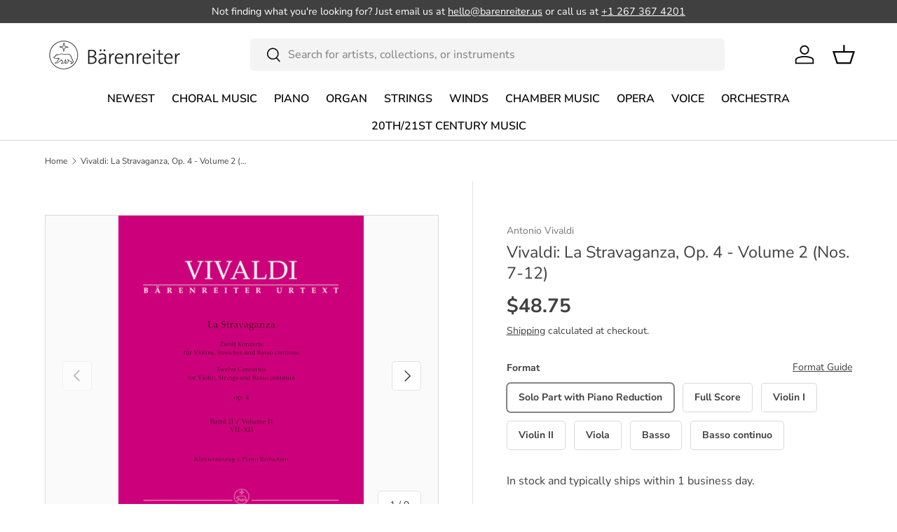

--- FILE ---
content_type: text/html; charset=utf-8
request_url: https://www.barenreiter.us/products/vivaldi-la-stravaganza-op-4-volume-2-nos-7-12-barenreiter
body_size: 29448
content:
<!doctype html>
<html class="no-js" lang="en" dir="ltr">
<head><meta charset="utf-8">
<meta name="viewport" content="width=device-width,initial-scale=1">
<title>Vivaldi: La Stravaganza, Op. 4 - Volume 2 (Nos. 7-12) &ndash; Barenreiter US</title><link rel="canonical" href="https://www.barenreiter.us/products/vivaldi-la-stravaganza-op-4-volume-2-nos-7-12-barenreiter"><link rel="icon" href="//www.barenreiter.us/cdn/shop/files/favicon.png?crop=center&height=48&v=1643467802&width=48" type="image/png">
  <link rel="apple-touch-icon" href="//www.barenreiter.us/cdn/shop/files/favicon.png?crop=center&height=180&v=1643467802&width=180"><meta name="description" content="Bärenreiter - Antonio Vivaldi&#39;s twelve concertos, Op. 4 known by the name of &quot;La Stravaganza&quot; were first mentioned as a collection of &quot;Concerti a 4&quot; in the 171…"><meta property="og:site_name" content="Barenreiter US">
<meta property="og:url" content="https://www.barenreiter.us/products/vivaldi-la-stravaganza-op-4-volume-2-nos-7-12-barenreiter">
<meta property="og:title" content="Vivaldi: La Stravaganza, Op. 4 - Volume 2 (Nos. 7-12)">
<meta property="og:type" content="product">
<meta property="og:description" content="Bärenreiter - Antonio Vivaldi&#39;s twelve concertos, Op. 4 known by the name of &quot;La Stravaganza&quot; were first mentioned as a collection of &quot;Concerti a 4&quot; in the 171…"><meta property="og:image" content="http://www.barenreiter.us/cdn/shop/files/19a6e18f2d16556979a96195051e8077.jpg?crop=center&height=1200&v=1752071691&width=1200">
  <meta property="og:image:secure_url" content="https://www.barenreiter.us/cdn/shop/files/19a6e18f2d16556979a96195051e8077.jpg?crop=center&height=1200&v=1752071691&width=1200">
  <meta property="og:image:width" content="940">
  <meta property="og:image:height" content="1231"><meta property="og:price:amount" content="48.75">
  <meta property="og:price:currency" content="USD"><meta name="twitter:site" content="@baerenreiter"><meta name="twitter:card" content="summary_large_image">
<meta name="twitter:title" content="Vivaldi: La Stravaganza, Op. 4 - Volume 2 (Nos. 7-12)">
<meta name="twitter:description" content="Bärenreiter - Antonio Vivaldi&#39;s twelve concertos, Op. 4 known by the name of &quot;La Stravaganza&quot; were first mentioned as a collection of &quot;Concerti a 4&quot; in the 171…">
<link rel="preload" href="//www.barenreiter.us/cdn/shop/t/24/assets/main.css?v=160821712262478566341766487120" as="style"><style data-shopify>
@font-face {
  font-family: "Nunito Sans";
  font-weight: 400;
  font-style: normal;
  font-display: swap;
  src: url("//www.barenreiter.us/cdn/fonts/nunito_sans/nunitosans_n4.0276fe080df0ca4e6a22d9cb55aed3ed5ba6b1da.woff2") format("woff2"),
       url("//www.barenreiter.us/cdn/fonts/nunito_sans/nunitosans_n4.b4964bee2f5e7fd9c3826447e73afe2baad607b7.woff") format("woff");
}
@font-face {
  font-family: "Nunito Sans";
  font-weight: 700;
  font-style: normal;
  font-display: swap;
  src: url("//www.barenreiter.us/cdn/fonts/nunito_sans/nunitosans_n7.25d963ed46da26098ebeab731e90d8802d989fa5.woff2") format("woff2"),
       url("//www.barenreiter.us/cdn/fonts/nunito_sans/nunitosans_n7.d32e3219b3d2ec82285d3027bd673efc61a996c8.woff") format("woff");
}
@font-face {
  font-family: "Nunito Sans";
  font-weight: 400;
  font-style: italic;
  font-display: swap;
  src: url("//www.barenreiter.us/cdn/fonts/nunito_sans/nunitosans_i4.6e408730afac1484cf297c30b0e67c86d17fc586.woff2") format("woff2"),
       url("//www.barenreiter.us/cdn/fonts/nunito_sans/nunitosans_i4.c9b6dcbfa43622b39a5990002775a8381942ae38.woff") format("woff");
}
@font-face {
  font-family: "Nunito Sans";
  font-weight: 700;
  font-style: italic;
  font-display: swap;
  src: url("//www.barenreiter.us/cdn/fonts/nunito_sans/nunitosans_i7.8c1124729eec046a321e2424b2acf328c2c12139.woff2") format("woff2"),
       url("//www.barenreiter.us/cdn/fonts/nunito_sans/nunitosans_i7.af4cda04357273e0996d21184432bcb14651a64d.woff") format("woff");
}
@font-face {
  font-family: "Nunito Sans";
  font-weight: 400;
  font-style: normal;
  font-display: swap;
  src: url("//www.barenreiter.us/cdn/fonts/nunito_sans/nunitosans_n4.0276fe080df0ca4e6a22d9cb55aed3ed5ba6b1da.woff2") format("woff2"),
       url("//www.barenreiter.us/cdn/fonts/nunito_sans/nunitosans_n4.b4964bee2f5e7fd9c3826447e73afe2baad607b7.woff") format("woff");
}
@font-face {
  font-family: "Nunito Sans";
  font-weight: 600;
  font-style: normal;
  font-display: swap;
  src: url("//www.barenreiter.us/cdn/fonts/nunito_sans/nunitosans_n6.6e9464eba570101a53130c8130a9e17a8eb55c21.woff2") format("woff2"),
       url("//www.barenreiter.us/cdn/fonts/nunito_sans/nunitosans_n6.25a0ac0c0a8a26038c7787054dd6058dfbc20fa8.woff") format("woff");
}
:root {
      --bg-color: 255 255 255 / 1.0;
      --bg-color-og: 255 255 255 / 1.0;
      --heading-color: 64 64 64;
      --text-color: 64 64 64;
      --text-color-og: 64 64 64;
      --scrollbar-color: 64 64 64;
      --link-color: 64 64 64;
      --link-color-og: 64 64 64;
      --star-color: 103 170 249;--swatch-border-color-default: 217 217 217;
        --swatch-border-color-active: 160 160 160;
        --swatch-card-size: 24px;
        --swatch-variant-picker-size: 64px;--color-scheme-1-bg: 233 235 233 / 1.0;
      --color-scheme-1-grad: ;
      --color-scheme-1-heading: 64 64 64;
      --color-scheme-1-text: 64 64 64;
      --color-scheme-1-btn-bg: 64 64 64;
      --color-scheme-1-btn-text: 255 255 255;
      --color-scheme-1-btn-bg-hover: 101 101 101;--color-scheme-2-bg: 73 93 99 / 1.0;
      --color-scheme-2-grad: ;
      --color-scheme-2-heading: 255 255 255;
      --color-scheme-2-text: 255 255 255;
      --color-scheme-2-btn-bg: 255 255 255;
      --color-scheme-2-btn-text: 64 64 64;
      --color-scheme-2-btn-bg-hover: 234 234 234;--color-scheme-3-bg: 250 200 205 / 1.0;
      --color-scheme-3-grad: ;
      --color-scheme-3-heading: 64 64 64;
      --color-scheme-3-text: 64 64 64;
      --color-scheme-3-btn-bg: 64 64 64;
      --color-scheme-3-btn-text: 255 255 255;
      --color-scheme-3-btn-bg-hover: 101 101 101;

      --drawer-bg-color: 255 255 255 / 1.0;
      --drawer-text-color: 64 64 64;

      --panel-bg-color: 233 235 233 / 1.0;
      --panel-heading-color: 64 64 64;
      --panel-text-color: 64 64 64;

      --in-stock-text-color: 44 126 63;
      --low-stock-text-color: 210 134 26;
      --very-low-stock-text-color: 180 12 28;
      --no-stock-text-color: 119 119 119;
      --no-stock-backordered-text-color: 119 119 119;

      --error-bg-color: 252 237 238;
      --error-text-color: 180 12 28;
      --success-bg-color: 232 246 234;
      --success-text-color: 44 126 63;
      --info-bg-color: 228 237 250;
      --info-text-color: 26 102 210;

      --heading-font-family: "Nunito Sans", sans-serif;
      --heading-font-style: normal;
      --heading-font-weight: 400;
      --heading-scale-start: 4;

      --navigation-font-family: "Nunito Sans", sans-serif;
      --navigation-font-style: normal;
      --navigation-font-weight: 600;--heading-text-transform: none;
--subheading-text-transform: none;
      --body-font-family: "Nunito Sans", sans-serif;
      --body-font-style: normal;
      --body-font-weight: 400;
      --body-font-size: 16;

      --section-gap: 64;
      --heading-gap: calc(8 * var(--space-unit));--grid-column-gap: 20px;--btn-bg-color: 64 64 64;
      --btn-bg-hover-color: 101 101 101;
      --btn-text-color: 255 255 255;
      --btn-bg-color-og: 64 64 64;
      --btn-text-color-og: 255 255 255;
      --btn-alt-bg-color: 255 255 255;
      --btn-alt-bg-alpha: 1.0;
      --btn-alt-text-color: 64 64 64;
      --btn-border-width: 1px;
      --btn-padding-y: 12px;

      
      --btn-border-radius: 5px;
      

      --btn-lg-border-radius: 50%;
      --btn-icon-border-radius: 50%;
      --input-with-btn-inner-radius: var(--btn-border-radius);

      --input-bg-color: 255 255 255 / 1.0;
      --input-text-color: 64 64 64;
      --input-border-width: 1px;
      --input-border-radius: 4px;
      --textarea-border-radius: 4px;
      --input-border-radius: 5px;
      --input-bg-color-diff-3: #f7f7f7;
      --input-bg-color-diff-6: #f0f0f0;

      --modal-border-radius: 0px;
      --modal-overlay-color: 0 0 0;
      --modal-overlay-opacity: 0.4;
      --drawer-border-radius: 0px;
      --overlay-border-radius: 0px;

      --custom-label-bg-color: 35 2 46 / 1.0;
      --custom-label-text-color: 255 255 255 / 1.0;--sale-label-bg-color: 247 23 53 / 1.0;
      --sale-label-text-color: 255 255 255 / 1.0;--sold-out-label-bg-color: 73 93 99 / 1.0;
      --sold-out-label-text-color: 255 255 255 / 1.0;--new-label-bg-color: 250 200 205 / 1.0;
      --new-label-text-color: 9 3 2 / 1.0;--preorder-label-bg-color: 103 170 249 / 1.0;
      --preorder-label-text-color: 255 255 255 / 1.0;

      --collection-label-color: 0 126 18 / 1.0;

      --page-width: 1590px;
      --gutter-sm: 20px;
      --gutter-md: 32px;
      --gutter-lg: 64px;

      --payment-terms-bg-color: #ffffff;

      --coll-card-bg-color: #f7f7f7;
      --coll-card-border-color: #f2f2f2;

      --card-highlight-bg-color: #F9F9F9;
      --card-highlight-text-color: 85 85 85;
      --card-highlight-border-color: #E1E1E1;
        
          --aos-animate-duration: 0.6s;
        

        
          --aos-min-width: 0;
        
      

      --reading-width: 48em;
    }

    @media (max-width: 769px) {
      :root {
        --reading-width: 36em;
      }
    }
  </style><link rel="stylesheet" href="//www.barenreiter.us/cdn/shop/t/24/assets/main.css?v=160821712262478566341766487120">
  <script src="//www.barenreiter.us/cdn/shop/t/24/assets/main.js?v=102719207125010519441766487121" defer="defer"></script><link rel="preload" href="//www.barenreiter.us/cdn/fonts/nunito_sans/nunitosans_n4.0276fe080df0ca4e6a22d9cb55aed3ed5ba6b1da.woff2" as="font" type="font/woff2" crossorigin fetchpriority="high"><link rel="preload" href="//www.barenreiter.us/cdn/fonts/nunito_sans/nunitosans_n4.0276fe080df0ca4e6a22d9cb55aed3ed5ba6b1da.woff2" as="font" type="font/woff2" crossorigin fetchpriority="high"><script>window.performance && window.performance.mark && window.performance.mark('shopify.content_for_header.start');</script><meta name="google-site-verification" content="itTX9d36f-GVfoZmpV01vkKFn6LrISVe5RgVwrdWRhc">
<meta id="shopify-digital-wallet" name="shopify-digital-wallet" content="/60628238524/digital_wallets/dialog">
<meta name="shopify-checkout-api-token" content="2e7c4172a87ca5b0241d9ba9524696b7">
<meta id="in-context-paypal-metadata" data-shop-id="60628238524" data-venmo-supported="false" data-environment="production" data-locale="en_US" data-paypal-v4="true" data-currency="USD">
<link rel="alternate" hreflang="x-default" href="https://www.barenreiter.us/products/vivaldi-la-stravaganza-op-4-volume-2-nos-7-12-barenreiter">
<link rel="alternate" hreflang="en" href="https://www.barenreiter.us/products/vivaldi-la-stravaganza-op-4-volume-2-nos-7-12-barenreiter">
<link rel="alternate" hreflang="fr" href="https://www.barenreiter.us/fr/products/vivaldi-la-stravaganza-op-4-volume-2-nos-7-12-barenreiter">
<link rel="alternate" hreflang="es" href="https://www.barenreiter.us/es/products/vivaldi-la-stravaganza-op-4-volume-2-nos-7-12-barenreiter">
<link rel="alternate" hreflang="zh-Hans" href="https://www.barenreiter.us/zh/products/vivaldi-la-stravaganza-op-4-volume-2-nos-7-12-barenreiter">
<link rel="alternate" hreflang="pt" href="https://www.barenreiter.us/pt/products/vivaldi-la-stravaganza-op-4-volume-2-nos-7-12-barenreiter">
<link rel="alternate" hreflang="zh-Hans-AG" href="https://www.barenreiter.us/zh/products/vivaldi-la-stravaganza-op-4-volume-2-nos-7-12-barenreiter">
<link rel="alternate" hreflang="zh-Hans-AI" href="https://www.barenreiter.us/zh/products/vivaldi-la-stravaganza-op-4-volume-2-nos-7-12-barenreiter">
<link rel="alternate" hreflang="zh-Hans-AR" href="https://www.barenreiter.us/zh/products/vivaldi-la-stravaganza-op-4-volume-2-nos-7-12-barenreiter">
<link rel="alternate" hreflang="zh-Hans-AW" href="https://www.barenreiter.us/zh/products/vivaldi-la-stravaganza-op-4-volume-2-nos-7-12-barenreiter">
<link rel="alternate" hreflang="zh-Hans-BB" href="https://www.barenreiter.us/zh/products/vivaldi-la-stravaganza-op-4-volume-2-nos-7-12-barenreiter">
<link rel="alternate" hreflang="zh-Hans-BL" href="https://www.barenreiter.us/zh/products/vivaldi-la-stravaganza-op-4-volume-2-nos-7-12-barenreiter">
<link rel="alternate" hreflang="zh-Hans-BM" href="https://www.barenreiter.us/zh/products/vivaldi-la-stravaganza-op-4-volume-2-nos-7-12-barenreiter">
<link rel="alternate" hreflang="zh-Hans-BO" href="https://www.barenreiter.us/zh/products/vivaldi-la-stravaganza-op-4-volume-2-nos-7-12-barenreiter">
<link rel="alternate" hreflang="zh-Hans-BQ" href="https://www.barenreiter.us/zh/products/vivaldi-la-stravaganza-op-4-volume-2-nos-7-12-barenreiter">
<link rel="alternate" hreflang="zh-Hans-BR" href="https://www.barenreiter.us/zh/products/vivaldi-la-stravaganza-op-4-volume-2-nos-7-12-barenreiter">
<link rel="alternate" hreflang="zh-Hans-BS" href="https://www.barenreiter.us/zh/products/vivaldi-la-stravaganza-op-4-volume-2-nos-7-12-barenreiter">
<link rel="alternate" hreflang="zh-Hans-BZ" href="https://www.barenreiter.us/zh/products/vivaldi-la-stravaganza-op-4-volume-2-nos-7-12-barenreiter">
<link rel="alternate" hreflang="zh-Hans-CA" href="https://www.barenreiter.us/zh/products/vivaldi-la-stravaganza-op-4-volume-2-nos-7-12-barenreiter">
<link rel="alternate" hreflang="zh-Hans-CL" href="https://www.barenreiter.us/zh/products/vivaldi-la-stravaganza-op-4-volume-2-nos-7-12-barenreiter">
<link rel="alternate" hreflang="zh-Hans-CO" href="https://www.barenreiter.us/zh/products/vivaldi-la-stravaganza-op-4-volume-2-nos-7-12-barenreiter">
<link rel="alternate" hreflang="zh-Hans-CR" href="https://www.barenreiter.us/zh/products/vivaldi-la-stravaganza-op-4-volume-2-nos-7-12-barenreiter">
<link rel="alternate" hreflang="zh-Hans-CW" href="https://www.barenreiter.us/zh/products/vivaldi-la-stravaganza-op-4-volume-2-nos-7-12-barenreiter">
<link rel="alternate" hreflang="zh-Hans-DM" href="https://www.barenreiter.us/zh/products/vivaldi-la-stravaganza-op-4-volume-2-nos-7-12-barenreiter">
<link rel="alternate" hreflang="zh-Hans-DO" href="https://www.barenreiter.us/zh/products/vivaldi-la-stravaganza-op-4-volume-2-nos-7-12-barenreiter">
<link rel="alternate" hreflang="zh-Hans-EC" href="https://www.barenreiter.us/zh/products/vivaldi-la-stravaganza-op-4-volume-2-nos-7-12-barenreiter">
<link rel="alternate" hreflang="zh-Hans-FK" href="https://www.barenreiter.us/zh/products/vivaldi-la-stravaganza-op-4-volume-2-nos-7-12-barenreiter">
<link rel="alternate" hreflang="zh-Hans-GD" href="https://www.barenreiter.us/zh/products/vivaldi-la-stravaganza-op-4-volume-2-nos-7-12-barenreiter">
<link rel="alternate" hreflang="zh-Hans-GF" href="https://www.barenreiter.us/zh/products/vivaldi-la-stravaganza-op-4-volume-2-nos-7-12-barenreiter">
<link rel="alternate" hreflang="zh-Hans-GT" href="https://www.barenreiter.us/zh/products/vivaldi-la-stravaganza-op-4-volume-2-nos-7-12-barenreiter">
<link rel="alternate" hreflang="zh-Hans-GY" href="https://www.barenreiter.us/zh/products/vivaldi-la-stravaganza-op-4-volume-2-nos-7-12-barenreiter">
<link rel="alternate" hreflang="zh-Hans-HN" href="https://www.barenreiter.us/zh/products/vivaldi-la-stravaganza-op-4-volume-2-nos-7-12-barenreiter">
<link rel="alternate" hreflang="zh-Hans-HT" href="https://www.barenreiter.us/zh/products/vivaldi-la-stravaganza-op-4-volume-2-nos-7-12-barenreiter">
<link rel="alternate" hreflang="zh-Hans-JM" href="https://www.barenreiter.us/zh/products/vivaldi-la-stravaganza-op-4-volume-2-nos-7-12-barenreiter">
<link rel="alternate" hreflang="zh-Hans-KN" href="https://www.barenreiter.us/zh/products/vivaldi-la-stravaganza-op-4-volume-2-nos-7-12-barenreiter">
<link rel="alternate" hreflang="zh-Hans-KY" href="https://www.barenreiter.us/zh/products/vivaldi-la-stravaganza-op-4-volume-2-nos-7-12-barenreiter">
<link rel="alternate" hreflang="zh-Hans-LC" href="https://www.barenreiter.us/zh/products/vivaldi-la-stravaganza-op-4-volume-2-nos-7-12-barenreiter">
<link rel="alternate" hreflang="zh-Hans-MF" href="https://www.barenreiter.us/zh/products/vivaldi-la-stravaganza-op-4-volume-2-nos-7-12-barenreiter">
<link rel="alternate" hreflang="zh-Hans-MQ" href="https://www.barenreiter.us/zh/products/vivaldi-la-stravaganza-op-4-volume-2-nos-7-12-barenreiter">
<link rel="alternate" hreflang="zh-Hans-MS" href="https://www.barenreiter.us/zh/products/vivaldi-la-stravaganza-op-4-volume-2-nos-7-12-barenreiter">
<link rel="alternate" hreflang="zh-Hans-MX" href="https://www.barenreiter.us/zh/products/vivaldi-la-stravaganza-op-4-volume-2-nos-7-12-barenreiter">
<link rel="alternate" hreflang="zh-Hans-NI" href="https://www.barenreiter.us/zh/products/vivaldi-la-stravaganza-op-4-volume-2-nos-7-12-barenreiter">
<link rel="alternate" hreflang="zh-Hans-PA" href="https://www.barenreiter.us/zh/products/vivaldi-la-stravaganza-op-4-volume-2-nos-7-12-barenreiter">
<link rel="alternate" hreflang="zh-Hans-PE" href="https://www.barenreiter.us/zh/products/vivaldi-la-stravaganza-op-4-volume-2-nos-7-12-barenreiter">
<link rel="alternate" hreflang="zh-Hans-PY" href="https://www.barenreiter.us/zh/products/vivaldi-la-stravaganza-op-4-volume-2-nos-7-12-barenreiter">
<link rel="alternate" hreflang="zh-Hans-SR" href="https://www.barenreiter.us/zh/products/vivaldi-la-stravaganza-op-4-volume-2-nos-7-12-barenreiter">
<link rel="alternate" hreflang="zh-Hans-SV" href="https://www.barenreiter.us/zh/products/vivaldi-la-stravaganza-op-4-volume-2-nos-7-12-barenreiter">
<link rel="alternate" hreflang="zh-Hans-TC" href="https://www.barenreiter.us/zh/products/vivaldi-la-stravaganza-op-4-volume-2-nos-7-12-barenreiter">
<link rel="alternate" hreflang="zh-Hans-TT" href="https://www.barenreiter.us/zh/products/vivaldi-la-stravaganza-op-4-volume-2-nos-7-12-barenreiter">
<link rel="alternate" hreflang="zh-Hans-US" href="https://www.barenreiter.us/zh/products/vivaldi-la-stravaganza-op-4-volume-2-nos-7-12-barenreiter">
<link rel="alternate" hreflang="zh-Hans-UY" href="https://www.barenreiter.us/zh/products/vivaldi-la-stravaganza-op-4-volume-2-nos-7-12-barenreiter">
<link rel="alternate" hreflang="zh-Hans-VC" href="https://www.barenreiter.us/zh/products/vivaldi-la-stravaganza-op-4-volume-2-nos-7-12-barenreiter">
<link rel="alternate" hreflang="zh-Hans-VG" href="https://www.barenreiter.us/zh/products/vivaldi-la-stravaganza-op-4-volume-2-nos-7-12-barenreiter">
<link rel="alternate" type="application/json+oembed" href="https://www.barenreiter.us/products/vivaldi-la-stravaganza-op-4-volume-2-nos-7-12-barenreiter.oembed">
<script async="async" src="/checkouts/internal/preloads.js?locale=en-US"></script>
<script id="apple-pay-shop-capabilities" type="application/json">{"shopId":60628238524,"countryCode":"US","currencyCode":"USD","merchantCapabilities":["supports3DS"],"merchantId":"gid:\/\/shopify\/Shop\/60628238524","merchantName":"Barenreiter US","requiredBillingContactFields":["postalAddress","email","phone"],"requiredShippingContactFields":["postalAddress","email","phone"],"shippingType":"shipping","supportedNetworks":["visa","masterCard","amex","discover","elo","jcb"],"total":{"type":"pending","label":"Barenreiter US","amount":"1.00"},"shopifyPaymentsEnabled":true,"supportsSubscriptions":true}</script>
<script id="shopify-features" type="application/json">{"accessToken":"2e7c4172a87ca5b0241d9ba9524696b7","betas":["rich-media-storefront-analytics"],"domain":"www.barenreiter.us","predictiveSearch":true,"shopId":60628238524,"locale":"en"}</script>
<script>var Shopify = Shopify || {};
Shopify.shop = "baerenreiter-us.myshopify.com";
Shopify.locale = "en";
Shopify.currency = {"active":"USD","rate":"1.0"};
Shopify.country = "US";
Shopify.theme = {"name":"shopify-enterprise-theme\/barenreiter-us","id":150178234556,"schema_name":"Enterprise","schema_version":"2.1.0","theme_store_id":null,"role":"main"};
Shopify.theme.handle = "null";
Shopify.theme.style = {"id":null,"handle":null};
Shopify.cdnHost = "www.barenreiter.us/cdn";
Shopify.routes = Shopify.routes || {};
Shopify.routes.root = "/";</script>
<script type="module">!function(o){(o.Shopify=o.Shopify||{}).modules=!0}(window);</script>
<script>!function(o){function n(){var o=[];function n(){o.push(Array.prototype.slice.apply(arguments))}return n.q=o,n}var t=o.Shopify=o.Shopify||{};t.loadFeatures=n(),t.autoloadFeatures=n()}(window);</script>
<script id="shop-js-analytics" type="application/json">{"pageType":"product"}</script>
<script defer="defer" async type="module" src="//www.barenreiter.us/cdn/shopifycloud/shop-js/modules/v2/client.init-shop-cart-sync_BdyHc3Nr.en.esm.js"></script>
<script defer="defer" async type="module" src="//www.barenreiter.us/cdn/shopifycloud/shop-js/modules/v2/chunk.common_Daul8nwZ.esm.js"></script>
<script type="module">
  await import("//www.barenreiter.us/cdn/shopifycloud/shop-js/modules/v2/client.init-shop-cart-sync_BdyHc3Nr.en.esm.js");
await import("//www.barenreiter.us/cdn/shopifycloud/shop-js/modules/v2/chunk.common_Daul8nwZ.esm.js");

  window.Shopify.SignInWithShop?.initShopCartSync?.({"fedCMEnabled":true,"windoidEnabled":true});

</script>
<script id="__st">var __st={"a":60628238524,"offset":-18000,"reqid":"0e08c50a-25dc-4598-ab2b-91e78ef47627-1769015701","pageurl":"www.barenreiter.us\/products\/vivaldi-la-stravaganza-op-4-volume-2-nos-7-12-barenreiter","u":"0fd8312183d1","p":"product","rtyp":"product","rid":7388342354108};</script>
<script>window.ShopifyPaypalV4VisibilityTracking = true;</script>
<script id="captcha-bootstrap">!function(){'use strict';const t='contact',e='account',n='new_comment',o=[[t,t],['blogs',n],['comments',n],[t,'customer']],c=[[e,'customer_login'],[e,'guest_login'],[e,'recover_customer_password'],[e,'create_customer']],r=t=>t.map((([t,e])=>`form[action*='/${t}']:not([data-nocaptcha='true']) input[name='form_type'][value='${e}']`)).join(','),a=t=>()=>t?[...document.querySelectorAll(t)].map((t=>t.form)):[];function s(){const t=[...o],e=r(t);return a(e)}const i='password',u='form_key',d=['recaptcha-v3-token','g-recaptcha-response','h-captcha-response',i],f=()=>{try{return window.sessionStorage}catch{return}},m='__shopify_v',_=t=>t.elements[u];function p(t,e,n=!1){try{const o=window.sessionStorage,c=JSON.parse(o.getItem(e)),{data:r}=function(t){const{data:e,action:n}=t;return t[m]||n?{data:e,action:n}:{data:t,action:n}}(c);for(const[e,n]of Object.entries(r))t.elements[e]&&(t.elements[e].value=n);n&&o.removeItem(e)}catch(o){console.error('form repopulation failed',{error:o})}}const l='form_type',E='cptcha';function T(t){t.dataset[E]=!0}const w=window,h=w.document,L='Shopify',v='ce_forms',y='captcha';let A=!1;((t,e)=>{const n=(g='f06e6c50-85a8-45c8-87d0-21a2b65856fe',I='https://cdn.shopify.com/shopifycloud/storefront-forms-hcaptcha/ce_storefront_forms_captcha_hcaptcha.v1.5.2.iife.js',D={infoText:'Protected by hCaptcha',privacyText:'Privacy',termsText:'Terms'},(t,e,n)=>{const o=w[L][v],c=o.bindForm;if(c)return c(t,g,e,D).then(n);var r;o.q.push([[t,g,e,D],n]),r=I,A||(h.body.append(Object.assign(h.createElement('script'),{id:'captcha-provider',async:!0,src:r})),A=!0)});var g,I,D;w[L]=w[L]||{},w[L][v]=w[L][v]||{},w[L][v].q=[],w[L][y]=w[L][y]||{},w[L][y].protect=function(t,e){n(t,void 0,e),T(t)},Object.freeze(w[L][y]),function(t,e,n,w,h,L){const[v,y,A,g]=function(t,e,n){const i=e?o:[],u=t?c:[],d=[...i,...u],f=r(d),m=r(i),_=r(d.filter((([t,e])=>n.includes(e))));return[a(f),a(m),a(_),s()]}(w,h,L),I=t=>{const e=t.target;return e instanceof HTMLFormElement?e:e&&e.form},D=t=>v().includes(t);t.addEventListener('submit',(t=>{const e=I(t);if(!e)return;const n=D(e)&&!e.dataset.hcaptchaBound&&!e.dataset.recaptchaBound,o=_(e),c=g().includes(e)&&(!o||!o.value);(n||c)&&t.preventDefault(),c&&!n&&(function(t){try{if(!f())return;!function(t){const e=f();if(!e)return;const n=_(t);if(!n)return;const o=n.value;o&&e.removeItem(o)}(t);const e=Array.from(Array(32),(()=>Math.random().toString(36)[2])).join('');!function(t,e){_(t)||t.append(Object.assign(document.createElement('input'),{type:'hidden',name:u})),t.elements[u].value=e}(t,e),function(t,e){const n=f();if(!n)return;const o=[...t.querySelectorAll(`input[type='${i}']`)].map((({name:t})=>t)),c=[...d,...o],r={};for(const[a,s]of new FormData(t).entries())c.includes(a)||(r[a]=s);n.setItem(e,JSON.stringify({[m]:1,action:t.action,data:r}))}(t,e)}catch(e){console.error('failed to persist form',e)}}(e),e.submit())}));const S=(t,e)=>{t&&!t.dataset[E]&&(n(t,e.some((e=>e===t))),T(t))};for(const o of['focusin','change'])t.addEventListener(o,(t=>{const e=I(t);D(e)&&S(e,y())}));const B=e.get('form_key'),M=e.get(l),P=B&&M;t.addEventListener('DOMContentLoaded',(()=>{const t=y();if(P)for(const e of t)e.elements[l].value===M&&p(e,B);[...new Set([...A(),...v().filter((t=>'true'===t.dataset.shopifyCaptcha))])].forEach((e=>S(e,t)))}))}(h,new URLSearchParams(w.location.search),n,t,e,['guest_login'])})(!0,!0)}();</script>
<script integrity="sha256-4kQ18oKyAcykRKYeNunJcIwy7WH5gtpwJnB7kiuLZ1E=" data-source-attribution="shopify.loadfeatures" defer="defer" src="//www.barenreiter.us/cdn/shopifycloud/storefront/assets/storefront/load_feature-a0a9edcb.js" crossorigin="anonymous"></script>
<script data-source-attribution="shopify.dynamic_checkout.dynamic.init">var Shopify=Shopify||{};Shopify.PaymentButton=Shopify.PaymentButton||{isStorefrontPortableWallets:!0,init:function(){window.Shopify.PaymentButton.init=function(){};var t=document.createElement("script");t.src="https://www.barenreiter.us/cdn/shopifycloud/portable-wallets/latest/portable-wallets.en.js",t.type="module",document.head.appendChild(t)}};
</script>
<script data-source-attribution="shopify.dynamic_checkout.buyer_consent">
  function portableWalletsHideBuyerConsent(e){var t=document.getElementById("shopify-buyer-consent"),n=document.getElementById("shopify-subscription-policy-button");t&&n&&(t.classList.add("hidden"),t.setAttribute("aria-hidden","true"),n.removeEventListener("click",e))}function portableWalletsShowBuyerConsent(e){var t=document.getElementById("shopify-buyer-consent"),n=document.getElementById("shopify-subscription-policy-button");t&&n&&(t.classList.remove("hidden"),t.removeAttribute("aria-hidden"),n.addEventListener("click",e))}window.Shopify?.PaymentButton&&(window.Shopify.PaymentButton.hideBuyerConsent=portableWalletsHideBuyerConsent,window.Shopify.PaymentButton.showBuyerConsent=portableWalletsShowBuyerConsent);
</script>
<script data-source-attribution="shopify.dynamic_checkout.cart.bootstrap">document.addEventListener("DOMContentLoaded",(function(){function t(){return document.querySelector("shopify-accelerated-checkout-cart, shopify-accelerated-checkout")}if(t())Shopify.PaymentButton.init();else{new MutationObserver((function(e,n){t()&&(Shopify.PaymentButton.init(),n.disconnect())})).observe(document.body,{childList:!0,subtree:!0})}}));
</script>
<link id="shopify-accelerated-checkout-styles" rel="stylesheet" media="screen" href="https://www.barenreiter.us/cdn/shopifycloud/portable-wallets/latest/accelerated-checkout-backwards-compat.css" crossorigin="anonymous">
<style id="shopify-accelerated-checkout-cart">
        #shopify-buyer-consent {
  margin-top: 1em;
  display: inline-block;
  width: 100%;
}

#shopify-buyer-consent.hidden {
  display: none;
}

#shopify-subscription-policy-button {
  background: none;
  border: none;
  padding: 0;
  text-decoration: underline;
  font-size: inherit;
  cursor: pointer;
}

#shopify-subscription-policy-button::before {
  box-shadow: none;
}

      </style>
<script id="sections-script" data-sections="header,footer" defer="defer" src="//www.barenreiter.us/cdn/shop/t/24/compiled_assets/scripts.js?v=23952"></script>
<script>window.performance && window.performance.mark && window.performance.mark('shopify.content_for_header.end');</script>

    <script src="//www.barenreiter.us/cdn/shop/t/24/assets/animate-on-scroll.js?v=15249566486942820451765549774" defer="defer"></script>
    <link rel="stylesheet" href="//www.barenreiter.us/cdn/shop/t/24/assets/animate-on-scroll.css?v=116194678796051782541765549773">
  

  <script>document.documentElement.className = document.documentElement.className.replace('no-js', 'js');</script><!-- CC Custom Head Start --><!-- CC Custom Head End --><link href="https://monorail-edge.shopifysvc.com" rel="dns-prefetch">
<script>(function(){if ("sendBeacon" in navigator && "performance" in window) {try {var session_token_from_headers = performance.getEntriesByType('navigation')[0].serverTiming.find(x => x.name == '_s').description;} catch {var session_token_from_headers = undefined;}var session_cookie_matches = document.cookie.match(/_shopify_s=([^;]*)/);var session_token_from_cookie = session_cookie_matches && session_cookie_matches.length === 2 ? session_cookie_matches[1] : "";var session_token = session_token_from_headers || session_token_from_cookie || "";function handle_abandonment_event(e) {var entries = performance.getEntries().filter(function(entry) {return /monorail-edge.shopifysvc.com/.test(entry.name);});if (!window.abandonment_tracked && entries.length === 0) {window.abandonment_tracked = true;var currentMs = Date.now();var navigation_start = performance.timing.navigationStart;var payload = {shop_id: 60628238524,url: window.location.href,navigation_start,duration: currentMs - navigation_start,session_token,page_type: "product"};window.navigator.sendBeacon("https://monorail-edge.shopifysvc.com/v1/produce", JSON.stringify({schema_id: "online_store_buyer_site_abandonment/1.1",payload: payload,metadata: {event_created_at_ms: currentMs,event_sent_at_ms: currentMs}}));}}window.addEventListener('pagehide', handle_abandonment_event);}}());</script>
<script id="web-pixels-manager-setup">(function e(e,d,r,n,o){if(void 0===o&&(o={}),!Boolean(null===(a=null===(i=window.Shopify)||void 0===i?void 0:i.analytics)||void 0===a?void 0:a.replayQueue)){var i,a;window.Shopify=window.Shopify||{};var t=window.Shopify;t.analytics=t.analytics||{};var s=t.analytics;s.replayQueue=[],s.publish=function(e,d,r){return s.replayQueue.push([e,d,r]),!0};try{self.performance.mark("wpm:start")}catch(e){}var l=function(){var e={modern:/Edge?\/(1{2}[4-9]|1[2-9]\d|[2-9]\d{2}|\d{4,})\.\d+(\.\d+|)|Firefox\/(1{2}[4-9]|1[2-9]\d|[2-9]\d{2}|\d{4,})\.\d+(\.\d+|)|Chrom(ium|e)\/(9{2}|\d{3,})\.\d+(\.\d+|)|(Maci|X1{2}).+ Version\/(15\.\d+|(1[6-9]|[2-9]\d|\d{3,})\.\d+)([,.]\d+|)( \(\w+\)|)( Mobile\/\w+|) Safari\/|Chrome.+OPR\/(9{2}|\d{3,})\.\d+\.\d+|(CPU[ +]OS|iPhone[ +]OS|CPU[ +]iPhone|CPU IPhone OS|CPU iPad OS)[ +]+(15[._]\d+|(1[6-9]|[2-9]\d|\d{3,})[._]\d+)([._]\d+|)|Android:?[ /-](13[3-9]|1[4-9]\d|[2-9]\d{2}|\d{4,})(\.\d+|)(\.\d+|)|Android.+Firefox\/(13[5-9]|1[4-9]\d|[2-9]\d{2}|\d{4,})\.\d+(\.\d+|)|Android.+Chrom(ium|e)\/(13[3-9]|1[4-9]\d|[2-9]\d{2}|\d{4,})\.\d+(\.\d+|)|SamsungBrowser\/([2-9]\d|\d{3,})\.\d+/,legacy:/Edge?\/(1[6-9]|[2-9]\d|\d{3,})\.\d+(\.\d+|)|Firefox\/(5[4-9]|[6-9]\d|\d{3,})\.\d+(\.\d+|)|Chrom(ium|e)\/(5[1-9]|[6-9]\d|\d{3,})\.\d+(\.\d+|)([\d.]+$|.*Safari\/(?![\d.]+ Edge\/[\d.]+$))|(Maci|X1{2}).+ Version\/(10\.\d+|(1[1-9]|[2-9]\d|\d{3,})\.\d+)([,.]\d+|)( \(\w+\)|)( Mobile\/\w+|) Safari\/|Chrome.+OPR\/(3[89]|[4-9]\d|\d{3,})\.\d+\.\d+|(CPU[ +]OS|iPhone[ +]OS|CPU[ +]iPhone|CPU IPhone OS|CPU iPad OS)[ +]+(10[._]\d+|(1[1-9]|[2-9]\d|\d{3,})[._]\d+)([._]\d+|)|Android:?[ /-](13[3-9]|1[4-9]\d|[2-9]\d{2}|\d{4,})(\.\d+|)(\.\d+|)|Mobile Safari.+OPR\/([89]\d|\d{3,})\.\d+\.\d+|Android.+Firefox\/(13[5-9]|1[4-9]\d|[2-9]\d{2}|\d{4,})\.\d+(\.\d+|)|Android.+Chrom(ium|e)\/(13[3-9]|1[4-9]\d|[2-9]\d{2}|\d{4,})\.\d+(\.\d+|)|Android.+(UC? ?Browser|UCWEB|U3)[ /]?(15\.([5-9]|\d{2,})|(1[6-9]|[2-9]\d|\d{3,})\.\d+)\.\d+|SamsungBrowser\/(5\.\d+|([6-9]|\d{2,})\.\d+)|Android.+MQ{2}Browser\/(14(\.(9|\d{2,})|)|(1[5-9]|[2-9]\d|\d{3,})(\.\d+|))(\.\d+|)|K[Aa][Ii]OS\/(3\.\d+|([4-9]|\d{2,})\.\d+)(\.\d+|)/},d=e.modern,r=e.legacy,n=navigator.userAgent;return n.match(d)?"modern":n.match(r)?"legacy":"unknown"}(),u="modern"===l?"modern":"legacy",c=(null!=n?n:{modern:"",legacy:""})[u],f=function(e){return[e.baseUrl,"/wpm","/b",e.hashVersion,"modern"===e.buildTarget?"m":"l",".js"].join("")}({baseUrl:d,hashVersion:r,buildTarget:u}),m=function(e){var d=e.version,r=e.bundleTarget,n=e.surface,o=e.pageUrl,i=e.monorailEndpoint;return{emit:function(e){var a=e.status,t=e.errorMsg,s=(new Date).getTime(),l=JSON.stringify({metadata:{event_sent_at_ms:s},events:[{schema_id:"web_pixels_manager_load/3.1",payload:{version:d,bundle_target:r,page_url:o,status:a,surface:n,error_msg:t},metadata:{event_created_at_ms:s}}]});if(!i)return console&&console.warn&&console.warn("[Web Pixels Manager] No Monorail endpoint provided, skipping logging."),!1;try{return self.navigator.sendBeacon.bind(self.navigator)(i,l)}catch(e){}var u=new XMLHttpRequest;try{return u.open("POST",i,!0),u.setRequestHeader("Content-Type","text/plain"),u.send(l),!0}catch(e){return console&&console.warn&&console.warn("[Web Pixels Manager] Got an unhandled error while logging to Monorail."),!1}}}}({version:r,bundleTarget:l,surface:e.surface,pageUrl:self.location.href,monorailEndpoint:e.monorailEndpoint});try{o.browserTarget=l,function(e){var d=e.src,r=e.async,n=void 0===r||r,o=e.onload,i=e.onerror,a=e.sri,t=e.scriptDataAttributes,s=void 0===t?{}:t,l=document.createElement("script"),u=document.querySelector("head"),c=document.querySelector("body");if(l.async=n,l.src=d,a&&(l.integrity=a,l.crossOrigin="anonymous"),s)for(var f in s)if(Object.prototype.hasOwnProperty.call(s,f))try{l.dataset[f]=s[f]}catch(e){}if(o&&l.addEventListener("load",o),i&&l.addEventListener("error",i),u)u.appendChild(l);else{if(!c)throw new Error("Did not find a head or body element to append the script");c.appendChild(l)}}({src:f,async:!0,onload:function(){if(!function(){var e,d;return Boolean(null===(d=null===(e=window.Shopify)||void 0===e?void 0:e.analytics)||void 0===d?void 0:d.initialized)}()){var d=window.webPixelsManager.init(e)||void 0;if(d){var r=window.Shopify.analytics;r.replayQueue.forEach((function(e){var r=e[0],n=e[1],o=e[2];d.publishCustomEvent(r,n,o)})),r.replayQueue=[],r.publish=d.publishCustomEvent,r.visitor=d.visitor,r.initialized=!0}}},onerror:function(){return m.emit({status:"failed",errorMsg:"".concat(f," has failed to load")})},sri:function(e){var d=/^sha384-[A-Za-z0-9+/=]+$/;return"string"==typeof e&&d.test(e)}(c)?c:"",scriptDataAttributes:o}),m.emit({status:"loading"})}catch(e){m.emit({status:"failed",errorMsg:(null==e?void 0:e.message)||"Unknown error"})}}})({shopId: 60628238524,storefrontBaseUrl: "https://www.barenreiter.us",extensionsBaseUrl: "https://extensions.shopifycdn.com/cdn/shopifycloud/web-pixels-manager",monorailEndpoint: "https://monorail-edge.shopifysvc.com/unstable/produce_batch",surface: "storefront-renderer",enabledBetaFlags: ["2dca8a86"],webPixelsConfigList: [{"id":"462127292","configuration":"{\"config\":\"{\\\"google_tag_ids\\\":[\\\"G-17VGJ2J8LB\\\",\\\"AW-17096043965\\\",\\\"GT-PJNB3TF2\\\"],\\\"target_country\\\":\\\"ZZ\\\",\\\"gtag_events\\\":[{\\\"type\\\":\\\"begin_checkout\\\",\\\"action_label\\\":[\\\"G-17VGJ2J8LB\\\",\\\"AW-17096043965\\\/oPM9CPrWnMsaEL3bg9g_\\\"]},{\\\"type\\\":\\\"search\\\",\\\"action_label\\\":[\\\"G-17VGJ2J8LB\\\",\\\"AW-17096043965\\\/zJp-CPTWnMsaEL3bg9g_\\\"]},{\\\"type\\\":\\\"view_item\\\",\\\"action_label\\\":[\\\"G-17VGJ2J8LB\\\",\\\"AW-17096043965\\\/4VjhCPHWnMsaEL3bg9g_\\\",\\\"MC-CSKS3XYFWW\\\"]},{\\\"type\\\":\\\"purchase\\\",\\\"action_label\\\":[\\\"G-17VGJ2J8LB\\\",\\\"AW-17096043965\\\/AFiMCOvWnMsaEL3bg9g_\\\",\\\"MC-CSKS3XYFWW\\\"]},{\\\"type\\\":\\\"page_view\\\",\\\"action_label\\\":[\\\"G-17VGJ2J8LB\\\",\\\"AW-17096043965\\\/TuZaCO7WnMsaEL3bg9g_\\\",\\\"MC-CSKS3XYFWW\\\"]},{\\\"type\\\":\\\"add_payment_info\\\",\\\"action_label\\\":[\\\"G-17VGJ2J8LB\\\",\\\"AW-17096043965\\\/XzdXCP3WnMsaEL3bg9g_\\\"]},{\\\"type\\\":\\\"add_to_cart\\\",\\\"action_label\\\":[\\\"G-17VGJ2J8LB\\\",\\\"AW-17096043965\\\/eddOCPfWnMsaEL3bg9g_\\\"]}],\\\"enable_monitoring_mode\\\":false}\"}","eventPayloadVersion":"v1","runtimeContext":"OPEN","scriptVersion":"b2a88bafab3e21179ed38636efcd8a93","type":"APP","apiClientId":1780363,"privacyPurposes":[],"dataSharingAdjustments":{"protectedCustomerApprovalScopes":["read_customer_address","read_customer_email","read_customer_name","read_customer_personal_data","read_customer_phone"]}},{"id":"shopify-app-pixel","configuration":"{}","eventPayloadVersion":"v1","runtimeContext":"STRICT","scriptVersion":"0450","apiClientId":"shopify-pixel","type":"APP","privacyPurposes":["ANALYTICS","MARKETING"]},{"id":"shopify-custom-pixel","eventPayloadVersion":"v1","runtimeContext":"LAX","scriptVersion":"0450","apiClientId":"shopify-pixel","type":"CUSTOM","privacyPurposes":["ANALYTICS","MARKETING"]}],isMerchantRequest: false,initData: {"shop":{"name":"Barenreiter US","paymentSettings":{"currencyCode":"USD"},"myshopifyDomain":"baerenreiter-us.myshopify.com","countryCode":"US","storefrontUrl":"https:\/\/www.barenreiter.us"},"customer":null,"cart":null,"checkout":null,"productVariants":[{"price":{"amount":48.75,"currencyCode":"USD"},"product":{"title":"Vivaldi: La Stravaganza, Op. 4 - Volume 2 (Nos. 7-12)","vendor":"Bärenreiter","id":"7388342354108","untranslatedTitle":"Vivaldi: La Stravaganza, Op. 4 - Volume 2 (Nos. 7-12)","url":"\/products\/vivaldi-la-stravaganza-op-4-volume-2-nos-7-12-barenreiter","type":"Sheet Music"},"id":"41431802937532","image":{"src":"\/\/www.barenreiter.us\/cdn\/shop\/files\/19a6e18f2d16556979a96195051e8077.jpg?v=1752071691"},"sku":"BA7567-90","title":"Solo Part with Piano Reduction","untranslatedTitle":"Solo Part with Piano Reduction"},{"price":{"amount":104.5,"currencyCode":"USD"},"product":{"title":"Vivaldi: La Stravaganza, Op. 4 - Volume 2 (Nos. 7-12)","vendor":"Bärenreiter","id":"7388342354108","untranslatedTitle":"Vivaldi: La Stravaganza, Op. 4 - Volume 2 (Nos. 7-12)","url":"\/products\/vivaldi-la-stravaganza-op-4-volume-2-nos-7-12-barenreiter","type":"Sheet Music"},"id":"41431802970300","image":{"src":"\/\/www.barenreiter.us\/cdn\/shop\/files\/335d8a763eb697d80f80e142e5d2ba96.jpg?v=1752071691"},"sku":"BA7567","title":"Full Score","untranslatedTitle":"Full Score"},{"price":{"amount":17.25,"currencyCode":"USD"},"product":{"title":"Vivaldi: La Stravaganza, Op. 4 - Volume 2 (Nos. 7-12)","vendor":"Bärenreiter","id":"7388342354108","untranslatedTitle":"Vivaldi: La Stravaganza, Op. 4 - Volume 2 (Nos. 7-12)","url":"\/products\/vivaldi-la-stravaganza-op-4-volume-2-nos-7-12-barenreiter","type":"Sheet Music"},"id":"41431803003068","image":{"src":"\/\/www.barenreiter.us\/cdn\/shop\/files\/53d9c0ae1f22adc62742683fd2e571e8.jpg?v=1752071691"},"sku":"BA7567-74","title":"Violin I","untranslatedTitle":"Violin I"},{"price":{"amount":17.25,"currencyCode":"USD"},"product":{"title":"Vivaldi: La Stravaganza, Op. 4 - Volume 2 (Nos. 7-12)","vendor":"Bärenreiter","id":"7388342354108","untranslatedTitle":"Vivaldi: La Stravaganza, Op. 4 - Volume 2 (Nos. 7-12)","url":"\/products\/vivaldi-la-stravaganza-op-4-volume-2-nos-7-12-barenreiter","type":"Sheet Music"},"id":"41431803035836","image":{"src":"\/\/www.barenreiter.us\/cdn\/shop\/files\/ccc86118249ca0b874302e674656e218.jpg?v=1752071691"},"sku":"BA7567-75","title":"Violin II","untranslatedTitle":"Violin II"},{"price":{"amount":18.0,"currencyCode":"USD"},"product":{"title":"Vivaldi: La Stravaganza, Op. 4 - Volume 2 (Nos. 7-12)","vendor":"Bärenreiter","id":"7388342354108","untranslatedTitle":"Vivaldi: La Stravaganza, Op. 4 - Volume 2 (Nos. 7-12)","url":"\/products\/vivaldi-la-stravaganza-op-4-volume-2-nos-7-12-barenreiter","type":"Sheet Music"},"id":"41431803068604","image":{"src":"\/\/www.barenreiter.us\/cdn\/shop\/files\/229eef659de96f348968016da684325f.jpg?v=1752071691"},"sku":"BA7567-79","title":"Viola","untranslatedTitle":"Viola"},{"price":{"amount":18.0,"currencyCode":"USD"},"product":{"title":"Vivaldi: La Stravaganza, Op. 4 - Volume 2 (Nos. 7-12)","vendor":"Bärenreiter","id":"7388342354108","untranslatedTitle":"Vivaldi: La Stravaganza, Op. 4 - Volume 2 (Nos. 7-12)","url":"\/products\/vivaldi-la-stravaganza-op-4-volume-2-nos-7-12-barenreiter","type":"Sheet Music"},"id":"41431803101372","image":{"src":"\/\/www.barenreiter.us\/cdn\/shop\/files\/d556eddd5eb1786f78d7597de5e51117.jpg?v=1752071691"},"sku":"BA7567-82","title":"Basso","untranslatedTitle":"Basso"},{"price":{"amount":25.25,"currencyCode":"USD"},"product":{"title":"Vivaldi: La Stravaganza, Op. 4 - Volume 2 (Nos. 7-12)","vendor":"Bärenreiter","id":"7388342354108","untranslatedTitle":"Vivaldi: La Stravaganza, Op. 4 - Volume 2 (Nos. 7-12)","url":"\/products\/vivaldi-la-stravaganza-op-4-volume-2-nos-7-12-barenreiter","type":"Sheet Music"},"id":"41431803134140","image":{"src":"\/\/www.barenreiter.us\/cdn\/shop\/files\/95705ebcd776d75def5cbd02d634c7b7.jpg?v=1752071691"},"sku":"BA7567-86","title":"Basso continuo","untranslatedTitle":"Basso continuo"}],"purchasingCompany":null},},"https://www.barenreiter.us/cdn","fcfee988w5aeb613cpc8e4bc33m6693e112",{"modern":"","legacy":""},{"shopId":"60628238524","storefrontBaseUrl":"https:\/\/www.barenreiter.us","extensionBaseUrl":"https:\/\/extensions.shopifycdn.com\/cdn\/shopifycloud\/web-pixels-manager","surface":"storefront-renderer","enabledBetaFlags":"[\"2dca8a86\"]","isMerchantRequest":"false","hashVersion":"fcfee988w5aeb613cpc8e4bc33m6693e112","publish":"custom","events":"[[\"page_viewed\",{}],[\"product_viewed\",{\"productVariant\":{\"price\":{\"amount\":48.75,\"currencyCode\":\"USD\"},\"product\":{\"title\":\"Vivaldi: La Stravaganza, Op. 4 - Volume 2 (Nos. 7-12)\",\"vendor\":\"Bärenreiter\",\"id\":\"7388342354108\",\"untranslatedTitle\":\"Vivaldi: La Stravaganza, Op. 4 - Volume 2 (Nos. 7-12)\",\"url\":\"\/products\/vivaldi-la-stravaganza-op-4-volume-2-nos-7-12-barenreiter\",\"type\":\"Sheet Music\"},\"id\":\"41431802937532\",\"image\":{\"src\":\"\/\/www.barenreiter.us\/cdn\/shop\/files\/19a6e18f2d16556979a96195051e8077.jpg?v=1752071691\"},\"sku\":\"BA7567-90\",\"title\":\"Solo Part with Piano Reduction\",\"untranslatedTitle\":\"Solo Part with Piano Reduction\"}}]]"});</script><script>
  window.ShopifyAnalytics = window.ShopifyAnalytics || {};
  window.ShopifyAnalytics.meta = window.ShopifyAnalytics.meta || {};
  window.ShopifyAnalytics.meta.currency = 'USD';
  var meta = {"product":{"id":7388342354108,"gid":"gid:\/\/shopify\/Product\/7388342354108","vendor":"Bärenreiter","type":"Sheet Music","handle":"vivaldi-la-stravaganza-op-4-volume-2-nos-7-12-barenreiter","variants":[{"id":41431802937532,"price":4875,"name":"Vivaldi: La Stravaganza, Op. 4 - Volume 2 (Nos. 7-12) - Solo Part with Piano Reduction","public_title":"Solo Part with Piano Reduction","sku":"BA7567-90"},{"id":41431802970300,"price":10450,"name":"Vivaldi: La Stravaganza, Op. 4 - Volume 2 (Nos. 7-12) - Full Score","public_title":"Full Score","sku":"BA7567"},{"id":41431803003068,"price":1725,"name":"Vivaldi: La Stravaganza, Op. 4 - Volume 2 (Nos. 7-12) - Violin I","public_title":"Violin I","sku":"BA7567-74"},{"id":41431803035836,"price":1725,"name":"Vivaldi: La Stravaganza, Op. 4 - Volume 2 (Nos. 7-12) - Violin II","public_title":"Violin II","sku":"BA7567-75"},{"id":41431803068604,"price":1800,"name":"Vivaldi: La Stravaganza, Op. 4 - Volume 2 (Nos. 7-12) - Viola","public_title":"Viola","sku":"BA7567-79"},{"id":41431803101372,"price":1800,"name":"Vivaldi: La Stravaganza, Op. 4 - Volume 2 (Nos. 7-12) - Basso","public_title":"Basso","sku":"BA7567-82"},{"id":41431803134140,"price":2525,"name":"Vivaldi: La Stravaganza, Op. 4 - Volume 2 (Nos. 7-12) - Basso continuo","public_title":"Basso continuo","sku":"BA7567-86"}],"remote":false},"page":{"pageType":"product","resourceType":"product","resourceId":7388342354108,"requestId":"0e08c50a-25dc-4598-ab2b-91e78ef47627-1769015701"}};
  for (var attr in meta) {
    window.ShopifyAnalytics.meta[attr] = meta[attr];
  }
</script>
<script class="analytics">
  (function () {
    var customDocumentWrite = function(content) {
      var jquery = null;

      if (window.jQuery) {
        jquery = window.jQuery;
      } else if (window.Checkout && window.Checkout.$) {
        jquery = window.Checkout.$;
      }

      if (jquery) {
        jquery('body').append(content);
      }
    };

    var hasLoggedConversion = function(token) {
      if (token) {
        return document.cookie.indexOf('loggedConversion=' + token) !== -1;
      }
      return false;
    }

    var setCookieIfConversion = function(token) {
      if (token) {
        var twoMonthsFromNow = new Date(Date.now());
        twoMonthsFromNow.setMonth(twoMonthsFromNow.getMonth() + 2);

        document.cookie = 'loggedConversion=' + token + '; expires=' + twoMonthsFromNow;
      }
    }

    var trekkie = window.ShopifyAnalytics.lib = window.trekkie = window.trekkie || [];
    if (trekkie.integrations) {
      return;
    }
    trekkie.methods = [
      'identify',
      'page',
      'ready',
      'track',
      'trackForm',
      'trackLink'
    ];
    trekkie.factory = function(method) {
      return function() {
        var args = Array.prototype.slice.call(arguments);
        args.unshift(method);
        trekkie.push(args);
        return trekkie;
      };
    };
    for (var i = 0; i < trekkie.methods.length; i++) {
      var key = trekkie.methods[i];
      trekkie[key] = trekkie.factory(key);
    }
    trekkie.load = function(config) {
      trekkie.config = config || {};
      trekkie.config.initialDocumentCookie = document.cookie;
      var first = document.getElementsByTagName('script')[0];
      var script = document.createElement('script');
      script.type = 'text/javascript';
      script.onerror = function(e) {
        var scriptFallback = document.createElement('script');
        scriptFallback.type = 'text/javascript';
        scriptFallback.onerror = function(error) {
                var Monorail = {
      produce: function produce(monorailDomain, schemaId, payload) {
        var currentMs = new Date().getTime();
        var event = {
          schema_id: schemaId,
          payload: payload,
          metadata: {
            event_created_at_ms: currentMs,
            event_sent_at_ms: currentMs
          }
        };
        return Monorail.sendRequest("https://" + monorailDomain + "/v1/produce", JSON.stringify(event));
      },
      sendRequest: function sendRequest(endpointUrl, payload) {
        // Try the sendBeacon API
        if (window && window.navigator && typeof window.navigator.sendBeacon === 'function' && typeof window.Blob === 'function' && !Monorail.isIos12()) {
          var blobData = new window.Blob([payload], {
            type: 'text/plain'
          });

          if (window.navigator.sendBeacon(endpointUrl, blobData)) {
            return true;
          } // sendBeacon was not successful

        } // XHR beacon

        var xhr = new XMLHttpRequest();

        try {
          xhr.open('POST', endpointUrl);
          xhr.setRequestHeader('Content-Type', 'text/plain');
          xhr.send(payload);
        } catch (e) {
          console.log(e);
        }

        return false;
      },
      isIos12: function isIos12() {
        return window.navigator.userAgent.lastIndexOf('iPhone; CPU iPhone OS 12_') !== -1 || window.navigator.userAgent.lastIndexOf('iPad; CPU OS 12_') !== -1;
      }
    };
    Monorail.produce('monorail-edge.shopifysvc.com',
      'trekkie_storefront_load_errors/1.1',
      {shop_id: 60628238524,
      theme_id: 150178234556,
      app_name: "storefront",
      context_url: window.location.href,
      source_url: "//www.barenreiter.us/cdn/s/trekkie.storefront.cd680fe47e6c39ca5d5df5f0a32d569bc48c0f27.min.js"});

        };
        scriptFallback.async = true;
        scriptFallback.src = '//www.barenreiter.us/cdn/s/trekkie.storefront.cd680fe47e6c39ca5d5df5f0a32d569bc48c0f27.min.js';
        first.parentNode.insertBefore(scriptFallback, first);
      };
      script.async = true;
      script.src = '//www.barenreiter.us/cdn/s/trekkie.storefront.cd680fe47e6c39ca5d5df5f0a32d569bc48c0f27.min.js';
      first.parentNode.insertBefore(script, first);
    };
    trekkie.load(
      {"Trekkie":{"appName":"storefront","development":false,"defaultAttributes":{"shopId":60628238524,"isMerchantRequest":null,"themeId":150178234556,"themeCityHash":"13401952385788162038","contentLanguage":"en","currency":"USD","eventMetadataId":"c01fc48a-9f99-4371-8c05-8f167303f93c"},"isServerSideCookieWritingEnabled":true,"monorailRegion":"shop_domain","enabledBetaFlags":["65f19447"]},"Session Attribution":{},"S2S":{"facebookCapiEnabled":false,"source":"trekkie-storefront-renderer","apiClientId":580111}}
    );

    var loaded = false;
    trekkie.ready(function() {
      if (loaded) return;
      loaded = true;

      window.ShopifyAnalytics.lib = window.trekkie;

      var originalDocumentWrite = document.write;
      document.write = customDocumentWrite;
      try { window.ShopifyAnalytics.merchantGoogleAnalytics.call(this); } catch(error) {};
      document.write = originalDocumentWrite;

      window.ShopifyAnalytics.lib.page(null,{"pageType":"product","resourceType":"product","resourceId":7388342354108,"requestId":"0e08c50a-25dc-4598-ab2b-91e78ef47627-1769015701","shopifyEmitted":true});

      var match = window.location.pathname.match(/checkouts\/(.+)\/(thank_you|post_purchase)/)
      var token = match? match[1]: undefined;
      if (!hasLoggedConversion(token)) {
        setCookieIfConversion(token);
        window.ShopifyAnalytics.lib.track("Viewed Product",{"currency":"USD","variantId":41431802937532,"productId":7388342354108,"productGid":"gid:\/\/shopify\/Product\/7388342354108","name":"Vivaldi: La Stravaganza, Op. 4 - Volume 2 (Nos. 7-12) - Solo Part with Piano Reduction","price":"48.75","sku":"BA7567-90","brand":"Bärenreiter","variant":"Solo Part with Piano Reduction","category":"Sheet Music","nonInteraction":true,"remote":false},undefined,undefined,{"shopifyEmitted":true});
      window.ShopifyAnalytics.lib.track("monorail:\/\/trekkie_storefront_viewed_product\/1.1",{"currency":"USD","variantId":41431802937532,"productId":7388342354108,"productGid":"gid:\/\/shopify\/Product\/7388342354108","name":"Vivaldi: La Stravaganza, Op. 4 - Volume 2 (Nos. 7-12) - Solo Part with Piano Reduction","price":"48.75","sku":"BA7567-90","brand":"Bärenreiter","variant":"Solo Part with Piano Reduction","category":"Sheet Music","nonInteraction":true,"remote":false,"referer":"https:\/\/www.barenreiter.us\/products\/vivaldi-la-stravaganza-op-4-volume-2-nos-7-12-barenreiter"});
      }
    });


        var eventsListenerScript = document.createElement('script');
        eventsListenerScript.async = true;
        eventsListenerScript.src = "//www.barenreiter.us/cdn/shopifycloud/storefront/assets/shop_events_listener-3da45d37.js";
        document.getElementsByTagName('head')[0].appendChild(eventsListenerScript);

})();</script>
  <script>
  if (!window.ga || (window.ga && typeof window.ga !== 'function')) {
    window.ga = function ga() {
      (window.ga.q = window.ga.q || []).push(arguments);
      if (window.Shopify && window.Shopify.analytics && typeof window.Shopify.analytics.publish === 'function') {
        window.Shopify.analytics.publish("ga_stub_called", {}, {sendTo: "google_osp_migration"});
      }
      console.error("Shopify's Google Analytics stub called with:", Array.from(arguments), "\nSee https://help.shopify.com/manual/promoting-marketing/pixels/pixel-migration#google for more information.");
    };
    if (window.Shopify && window.Shopify.analytics && typeof window.Shopify.analytics.publish === 'function') {
      window.Shopify.analytics.publish("ga_stub_initialized", {}, {sendTo: "google_osp_migration"});
    }
  }
</script>
<script
  defer
  src="https://www.barenreiter.us/cdn/shopifycloud/perf-kit/shopify-perf-kit-3.0.4.min.js"
  data-application="storefront-renderer"
  data-shop-id="60628238524"
  data-render-region="gcp-us-central1"
  data-page-type="product"
  data-theme-instance-id="150178234556"
  data-theme-name="Enterprise"
  data-theme-version="2.1.0"
  data-monorail-region="shop_domain"
  data-resource-timing-sampling-rate="10"
  data-shs="true"
  data-shs-beacon="true"
  data-shs-export-with-fetch="true"
  data-shs-logs-sample-rate="1"
  data-shs-beacon-endpoint="https://www.barenreiter.us/api/collect"
></script>
</head>

<body class="cc-animate-enabled">
  <a class="skip-link btn btn--primary visually-hidden" href="#main-content" data-ce-role="skip">Skip to content</a><!-- BEGIN sections: header-group -->
<div id="shopify-section-sections--19858001723580__announcement" class="shopify-section shopify-section-group-header-group cc-announcement">
<link href="//www.barenreiter.us/cdn/shop/t/24/assets/announcement.css?v=169968151525395839581766487112" rel="stylesheet" type="text/css" media="all" />
  <script src="//www.barenreiter.us/cdn/shop/t/24/assets/announcement.js?v=123267429028003703111765549775" defer="defer"></script><style data-shopify>.announcement {
      --announcement-text-color: 255 255 255;
      background-color: #404040;
    }</style><announcement-bar class="announcement block text-body-small" data-slide-delay="7000">
    <div class="container">
      <div class="flex">
        <div class="announcement__col--left announcement__col--align-center"><div class="announcement__text flex items-center m-0" >
              <div class="rte"><p>Not finding what you're looking for? Just email us at <a href="mailto:hello@barenreiter.us" title="mailto:hello@barenreiter.us">hello@barenreiter.us</a> or call us at <a href="tel:1 267 367 4201" title="tel:1 267 367 4201">+1 267 367 4201</a></p></div>
            </div></div>

        </div>
    </div>
  </announcement-bar>
</div><div id="shopify-section-sections--19858001723580__header" class="shopify-section shopify-section-group-header-group cc-header">
<style data-shopify>.header {
  --bg-color: 255 255 255;
  --text-color: 7 7 7;
  --nav-bg-color: 255 255 255;
  --nav-text-color: 7 7 7;
  --nav-child-bg-color:  255 255 255;
  --nav-child-text-color: 7 7 7;
  --header-accent-color: 119 119 119;
  --search-bg-color: #e6e6e6;
  
  
  }</style><store-header class="header bg-theme-bg text-theme-text has-motion"data-is-sticky="true"style="--header-transition-speed: 300ms">
  <header class="header__grid header__grid--left-logo container flex flex-wrap items-center">
    <div class="header__logo logo flex js-closes-menu"><a class="logo__link inline-block" href="/"><span class="flex" style="max-width: 200px;">
              <img srcset="//www.barenreiter.us/cdn/shop/files/BV_Logo_Baerenreiter_ohne_www_500px_2.png?v=1722345870&width=200, //www.barenreiter.us/cdn/shop/files/BV_Logo_Baerenreiter_ohne_www_500px_2.png?v=1722345870&width=400 2x" src="//www.barenreiter.us/cdn/shop/files/BV_Logo_Baerenreiter_ohne_www_500px_2.png?v=1722345870&width=400"
         style="object-position: 50.0% 50.0%" loading="eager"
         width="400"
         height="115"
         
         alt="Barenreiter US">
            </span></a></div><link rel="stylesheet" href="//www.barenreiter.us/cdn/shop/t/24/assets/predictive-search.css?v=21239819754936278281766487126" media="print" onload="this.media='all'"><script src="//www.barenreiter.us/cdn/shop/t/24/assets/predictive-search.js?v=58095996663998831251765549774" defer="defer"></script>
        <script src="//www.barenreiter.us/cdn/shop/t/24/assets/tabs.js?v=79975170418644626761766487136" defer="defer"></script><div class="header__search relative js-closes-menu"><link rel="stylesheet" href="//www.barenreiter.us/cdn/shop/t/24/assets/search-suggestions.css?v=84163686392962511531766487134" media="print" onload="this.media='all'"><predictive-search class="block" data-loading-text="Loading..."><form class="search relative search--speech" role="search" action="/search" method="get">
    <label class="label visually-hidden" for="header-search">Search</label>
    <script src="//www.barenreiter.us/cdn/shop/t/24/assets/search-form.js?v=43677551656194261111765549769" defer="defer"></script>
    <search-form class="search__form block">
      <input type="hidden" name="options[prefix]" value="last">
      <input type="search"
             class="search__input w-full input js-search-input"
             id="header-search"
             name="q"
             placeholder="Search for artists, collections, or instruments"
             
               data-placeholder-one="Search for artists, collections, or instruments"
             
             
               data-placeholder-two=""
             
             
               data-placeholder-three=""
             
             data-placeholder-prompts-mob="false"
             
               data-typing-speed="100"
               data-deleting-speed="60"
               data-delay-after-deleting="500"
               data-delay-before-first-delete="2000"
               data-delay-after-word-typed="2400"
             
             role="combobox"
               autocomplete="off"
               aria-autocomplete="list"
               aria-controls="predictive-search-results"
               aria-owns="predictive-search-results"
               aria-haspopup="listbox"
               aria-expanded="false"
               spellcheck="false"><button class="search__submit text-current absolute focus-inset start"><span class="visually-hidden">Search</span><svg width="21" height="23" viewBox="0 0 21 23" fill="currentColor" aria-hidden="true" focusable="false" role="presentation" class="icon"><path d="M14.398 14.483 19 19.514l-1.186 1.014-4.59-5.017a8.317 8.317 0 0 1-4.888 1.578C3.732 17.089 0 13.369 0 8.779S3.732.472 8.336.472c4.603 0 8.335 3.72 8.335 8.307a8.265 8.265 0 0 1-2.273 5.704ZM8.336 15.53c3.74 0 6.772-3.022 6.772-6.75 0-3.729-3.031-6.75-6.772-6.75S1.563 5.051 1.563 8.78c0 3.728 3.032 6.75 6.773 6.75Z"/></svg>
</button>
<button type="button" class="search__reset text-current vertical-center absolute focus-inset js-search-reset" hidden>
        <span class="visually-hidden">Reset</span>
        <svg width="24" height="24" viewBox="0 0 24 24" stroke="currentColor" stroke-width="1.5" fill="none" fill-rule="evenodd" stroke-linejoin="round" aria-hidden="true" focusable="false" role="presentation" class="icon"><path d="M5 19 19 5M5 5l14 14"/></svg>
      </button><speech-search-button class="search__speech focus-inset end hidden" tabindex="0" title="Search by voice"
          style="--speech-icon-color: #ff580d">
          <svg width="24" height="24" viewBox="0 0 24 24" aria-hidden="true" focusable="false" role="presentation" class="icon"><path fill="currentColor" d="M17.3 11c0 3-2.54 5.1-5.3 5.1S6.7 14 6.7 11H5c0 3.41 2.72 6.23 6 6.72V21h2v-3.28c3.28-.49 6-3.31 6-6.72m-8.2-6.1c0-.66.54-1.2 1.2-1.2.66 0 1.2.54 1.2 1.2l-.01 6.2c0 .66-.53 1.2-1.19 1.2-.66 0-1.2-.54-1.2-1.2M12 14a3 3 0 0 0 3-3V5a3 3 0 0 0-3-3 3 3 0 0 0-3 3v6a3 3 0 0 0 3 3Z"/></svg>
        </speech-search-button>

        <link href="//www.barenreiter.us/cdn/shop/t/24/assets/speech-search.css?v=47207760375520952331765549773" rel="stylesheet" type="text/css" media="all" />
        <script src="//www.barenreiter.us/cdn/shop/t/24/assets/speech-search.js?v=106462966657620737681765549773" defer="defer"></script></search-form><div class="js-search-results" tabindex="-1" data-predictive-search></div>
      <span class="js-search-status visually-hidden" role="status" aria-hidden="true"></span></form>
  <div class="overlay fixed top-0 right-0 bottom-0 left-0 js-search-overlay"></div></predictive-search>
      </div><div class="header__icons flex justify-end mis-auto js-closes-menu"><a class="header__icon text-current" href="https://account.barenreiter.us?locale=en&region_country=US">
            <svg width="24" height="24" viewBox="0 0 24 24" fill="currentColor" aria-hidden="true" focusable="false" role="presentation" class="icon"><path d="M12 2a5 5 0 1 1 0 10 5 5 0 0 1 0-10zm0 1.429a3.571 3.571 0 1 0 0 7.142 3.571 3.571 0 0 0 0-7.142zm0 10c2.558 0 5.114.471 7.664 1.411A3.571 3.571 0 0 1 22 18.19v3.096c0 .394-.32.714-.714.714H2.714A.714.714 0 0 1 2 21.286V18.19c0-1.495.933-2.833 2.336-3.35 2.55-.94 5.106-1.411 7.664-1.411zm0 1.428c-2.387 0-4.775.44-7.17 1.324a2.143 2.143 0 0 0-1.401 2.01v2.38H20.57v-2.38c0-.898-.56-1.7-1.401-2.01-2.395-.885-4.783-1.324-7.17-1.324z"/></svg>
            <span class="visually-hidden">Log in</span>
          </a><a class="header__icon relative text-current" id="cart-icon" href="/cart" data-no-instant><svg width="21" height="19" viewBox="0 0 21 19" fill="currentColor" aria-hidden="true" focusable="false" role="presentation" class="icon"><path d="M10 6.25V.5h1.5v5.75H21l-3.818 12H3.818L0 6.25h10Zm-7.949 1.5 2.864 9h11.17l2.864-9H2.05h.001Z"/></svg><span class="visually-hidden">Basket</span><div id="cart-icon-bubble"></div>
      </a>
    </div><main-menu class="main-menu main-menu--left-mob" data-menu-sensitivity="200">
        <details class="main-menu__disclosure has-motion" open>
          <summary class="main-menu__toggle md:hidden">
            <span class="main-menu__toggle-icon" aria-hidden="true"></span>
            <span class="visually-hidden">Menu</span>
          </summary>
          <div class="main-menu__content has-motion justify-center">
            <nav aria-label="Primary">
              <ul class="main-nav justify-center"><li><a class="main-nav__item main-nav__item--primary" href="/collections/newest">Newest</a></li><li><a class="main-nav__item main-nav__item--primary" href="/collections/choral">Choral Music</a></li><li><a class="main-nav__item main-nav__item--primary" href="/collections/piano">Piano</a></li><li><a class="main-nav__item main-nav__item--primary" href="/collections/organ">Organ</a></li><li><a class="main-nav__item main-nav__item--primary" href="/collections/strings">Strings</a></li><li><a class="main-nav__item main-nav__item--primary" href="/collections/winds">Winds</a></li><li><a class="main-nav__item main-nav__item--primary" href="/collections/chamber">Chamber Music</a></li><li><a class="main-nav__item main-nav__item--primary" href="/collections/opera">Opera</a></li><li><a class="main-nav__item main-nav__item--primary" href="/collections/voice">Voice</a></li><li><a class="main-nav__item main-nav__item--primary" href="/collections/orchestra">Orchestra</a></li><li><a class="main-nav__item main-nav__item--primary" href="/collections/20th-21st-century-music">20th/21st Century Music</a></li></ul>
            </nav></div>
        </details>
      </main-menu></header>
</store-header>

<script type="application/ld+json">
  {
    "@context": "http://schema.org",
    "@type": "Organization",
    "name": "Barenreiter US",
      "logo": "https:\/\/www.barenreiter.us\/cdn\/shop\/files\/BV_Logo_Baerenreiter_ohne_www_500px_2.png?v=1722345870\u0026width=1358",
    
    "sameAs": [
      
"https:\/\/facebook.com\/baerenreiter","https:\/\/www.instagram.com\/baerenreiter\/","https:\/\/twitter.com\/baerenreiter"
    ],
    "url": "https:\/\/www.barenreiter.us"
  }
</script>


<style> #shopify-section-sections--19858001723580__header a.main-nav__item--primary {text-transform: uppercase;} #shopify-section-sections--19858001723580__header .search__input {background-color: #f4f4f4;} </style></div>
<!-- END sections: header-group --><main id="main-content"><div id="shopify-section-template--19858002084028__main" class="shopify-section cc-main-product product-main"><link href="//www.barenreiter.us/cdn/shop/t/24/assets/product.css?v=121126453529971900851766487130" rel="stylesheet" type="text/css" media="all" />
<link href="//www.barenreiter.us/cdn/shop/t/24/assets/product-page.css?v=80569837762088424611766487130" rel="stylesheet" type="text/css" media="all" />
<script src="//www.barenreiter.us/cdn/shop/t/24/assets/product-message.js?v=109559992369320503431765549774" defer="defer"></script>
  <link href="//www.barenreiter.us/cdn/shop/t/24/assets/product-message.css?v=64872734686806679821765549774" rel="stylesheet" type="text/css" media="all" />
<link rel="stylesheet" href="//www.barenreiter.us/cdn/shop/t/24/assets/media-gallery.css?v=175865740889734754231766487121">
<script>
variantMetafields = [{"id": 41431802937532, "metafields": {"edition_instrumentation":"Piano Reduction, Violin","lead_time":"In stock and typically ships within 1 business day.","length":"12.2","pages":170,"width":"9.6"} },{"id": 41431802970300, "metafields": {"binding":"Paperback","lead_time":"In stock and typically ships within 1 business day.","length":"12.2","pages":131,"width":"9.6"} },{"id": 41431803003068, "metafields": {"binding":"SaddleStitch","lead_time":"Expected to ship in about a week.","length":"12.8","pages":29,"width":"10.0"} },{"id": 41431803035836, "metafields": {"binding":"SaddleStitch","lead_time":"Expected to ship in about a week.","length":"12.8","pages":28,"width":"10.0"} },{"id": 41431803068604, "metafields": {"binding":"SaddleStitch","lead_time":"Expected to ship in about a week.","length":"12.8","pages":19,"width":"10.0"} },{"id": 41431803101372, "metafields": {"binding":"SaddleStitch","lead_time":"Expected to ship in about a week.","length":"12.8","pages":35,"width":"10.0"} },{"id": 41431803134140, "metafields": {"binding":"SaddleStitch","lead_time":"Expected to ship in about a week.","length":"12.8","pages":61,"width":"10.0"} }]
</script>

<script>
  var product = {
    variants: [
      
      {
        id: 41431802937532,
        barcode: "9790006544103",
      }
        ,
      
      {
        id: 41431802970300,
        barcode: "9790006544097",
      }
        ,
      
      {
        id: 41431803003068,
        barcode: "9790006558469",
      }
        ,
      
      {
        id: 41431803035836,
        barcode: "9790006558476",
      }
        ,
      
      {
        id: 41431803068604,
        barcode: "9790006558483",
      }
        ,
      
      {
        id: 41431803101372,
        barcode: "9790006558490",
      }
        ,
      
      {
        id: 41431803134140,
        barcode: "9790006544110",
      }
        
      
    ]
  };
</script><script src="//www.barenreiter.us/cdn/shop/t/24/assets/product-form.js?v=158227215329629734871766487128" defer="defer"></script><style data-shopify>.media-gallery__main .media-xr-button { display: none; }
    .active .media-xr-button:not([data-shopify-xr-hidden]) { display: block; }</style><div class="container product-breadcrumbs" data-dynamic-product-content="template--19858002084028__main-breadcrumbs">
    <script type="application/ld+json">
    {
      "@context": "https://schema.org",
      "@type": "BreadcrumbList",
      "itemListElement": [
        {
          "@type": "ListItem",
          "position": 1,
          "name": "Home",
          "item": "https:\/\/www.barenreiter.us\/"
        },{
            "@type": "ListItem",
            "position": 2,
            "name": "Vivaldi: La Stravaganza, Op. 4 - Volume 2 (Nos. 7-12)",
            "item": "https:\/\/www.barenreiter.us\/products\/vivaldi-la-stravaganza-op-4-volume-2-nos-7-12-barenreiter"
          }]
    }
  </script>
<nav class="breadcrumbs flex justify-between w-full" aria-label="Breadcrumbs">
    <ol class="breadcrumbs-list flex has-ltr-icon">
      <li class="flex items-center">
        <a class="breadcrumbs-list__link" href="/">Home</a> <svg width="24" height="24" viewBox="0 0 24 24" aria-hidden="true" focusable="false" role="presentation" class="icon"><path d="m9.693 4.5 7.5 7.5-7.5 7.5" stroke="currentColor" stroke-width="1.5" fill="none"/></svg>
      </li><li class="flex items-center">
          <a class="breadcrumbs-list__link" href="/products/vivaldi-la-stravaganza-op-4-volume-2-nos-7-12-barenreiter" aria-current="page">Vivaldi: La Stravaganza, Op. 4 - Volume 2 (Nos. 7-12)</a>
        </li></ol></nav>

  </div><div class="container">
  <div class="product js-product" data-section-id="template--19858002084028__main">
    <div id="product-media" class="product-media product-media--slider"><script src="//www.barenreiter.us/cdn/shop/t/24/assets/media-gallery.js?v=26609226015611023121766487122" defer="defer"></script><media-gallery
    class="media-gallery relative"
    role="region"
    
    data-layout="slider"
      
        data-zoom-trigger="hover"
      

    
    
    data-dynamic-product-content="template--19858002084028__main-media-gallery"
    aria-label="Gallery Viewer"
    style="--gallery-bg-color:#fafafa;--gallery-border-color:#dadada;">
  <a class="skip-link btn btn--primary visually-hidden" href="#product-info-template--19858002084028__main">Skip to product information</a>

  <div class="media-gallery__status visually-hidden" role="status"></div>

  <div class="media-gallery__viewer relative">
    <ul class="media-viewer flex" id="gallery-viewer" role="list" tabindex="0"><li class="media-viewer__item is-current-variant" data-media-id="34807598448828" data-media-type="image"><div class="media relative" style="padding-top: 130.95744680851064%;"><a href="" class="media--cover media--zoom media--zoom-not-loaded inline-flex overflow-hidden absolute top-0 left-0 w-full h-full js-zoom-link" target="_blank"><picture>
      <source srcset="//www.barenreiter.us/cdn/shop/files/19a6e18f2d16556979a96195051e8077.jpg?v=1752071691&width=690 690w, //www.barenreiter.us/cdn/shop/files/19a6e18f2d16556979a96195051e8077.jpg?v=1752071691&width=800 800w"
              media="(max-width: 600px)"
              width="800"
              height="1048"><img srcset="//www.barenreiter.us/cdn/shop/files/19a6e18f2d16556979a96195051e8077.jpg?v=1752071691&width=800 640w, //www.barenreiter.us/cdn/shop/files/19a6e18f2d16556979a96195051e8077.jpg?v=1752071691&width=1125 900w" sizes="(min-width: 1718px) 800px, (min-width: 1280px) calc(50vw), (min-width: 1024px) calc(50vw), (min-width: 769px) calc(50vw - 64px), (min-width: 600px) calc(100vw - 64px), calc(100vw - 40px)" src="//www.barenreiter.us/cdn/shop/files/19a6e18f2d16556979a96195051e8077.jpg?v=1752071691&width=1214"
         class="product-image img-fit img-fit--contain w-full" loading="eager"
         width="1125.0"
         height="1473"
         
         alt="Vivaldi: La Stravaganza, Op. 4 - Volume 2 (Nos. 7-12)"></picture>
<img class="zoom-image zoom-image--contain top-0 absolute left-0 right-0 pointer-events-none js-zoom-image no-js-hidden"
             alt="Vivaldi: La Stravaganza, Op. 4 - Volume 2 (Nos. 7-12)"
             src="data:image/svg+xml,%3Csvg%20xmlns='http://www.w3.org/2000/svg'%20viewBox='0%200%20off%200.0'%3E%3C/svg%3E" loading="lazy"
             data-src="" width="off" height="0.0"
             data-original-width="940" data-original-height="1231">
      </a></div>
</li><li class="media-viewer__item" data-media-id="34807598481596" data-media-type="image"><div class="media relative" style="padding-top: 130.95744680851064%;"><a href="" class="media--cover media--zoom media--zoom-not-loaded inline-flex overflow-hidden absolute top-0 left-0 w-full h-full js-zoom-link" target="_blank"><picture>
      <source srcset="//www.barenreiter.us/cdn/shop/files/c01544923bbee4239377b5aa827e4060.jpg?v=1752071691&width=690 690w, //www.barenreiter.us/cdn/shop/files/c01544923bbee4239377b5aa827e4060.jpg?v=1752071691&width=800 800w"
              media="(max-width: 600px)"
              width="800"
              height="1020"><img srcset="//www.barenreiter.us/cdn/shop/files/c01544923bbee4239377b5aa827e4060.jpg?v=1752071691&width=800 640w, //www.barenreiter.us/cdn/shop/files/c01544923bbee4239377b5aa827e4060.jpg?v=1752071691&width=1125 900w" sizes="(min-width: 1718px) 800px, (min-width: 1280px) calc(50vw), (min-width: 1024px) calc(50vw), (min-width: 769px) calc(50vw - 64px), (min-width: 600px) calc(100vw - 64px), calc(100vw - 40px)" src="//www.barenreiter.us/cdn/shop/files/c01544923bbee4239377b5aa827e4060.jpg?v=1752071691&width=1214"
         class="product-image img-fit img-fit--contain w-full" loading="lazy"
         width="1125.0"
         height="1435"
         
         alt="Vivaldi: La Stravaganza, Op. 4 - Volume 2 (Nos. 7-12)"></picture>
<img class="zoom-image zoom-image--contain top-0 absolute left-0 right-0 pointer-events-none js-zoom-image no-js-hidden"
             alt="Vivaldi: La Stravaganza, Op. 4 - Volume 2 (Nos. 7-12)"
             src="data:image/svg+xml,%3Csvg%20xmlns='http://www.w3.org/2000/svg'%20viewBox='0%200%20off%200.0'%3E%3C/svg%3E" loading="lazy"
             data-src="" width="off" height="0.0"
             data-original-width="940" data-original-height="1199">
      </a></div>
</li><li class="media-viewer__item" data-media-id="34807598514364" data-media-type="image"><div class="media relative" style="padding-top: 130.95744680851064%;"><a href="" class="media--cover media--zoom media--zoom-not-loaded inline-flex overflow-hidden absolute top-0 left-0 w-full h-full js-zoom-link" target="_blank"><picture>
      <source srcset="//www.barenreiter.us/cdn/shop/files/6114406d554a2c0ffded14d849ff59b2.jpg?v=1752071691&width=690 690w, //www.barenreiter.us/cdn/shop/files/6114406d554a2c0ffded14d849ff59b2.jpg?v=1752071691&width=800 800w"
              media="(max-width: 600px)"
              width="800"
              height="1020"><img srcset="//www.barenreiter.us/cdn/shop/files/6114406d554a2c0ffded14d849ff59b2.jpg?v=1752071691&width=800 640w, //www.barenreiter.us/cdn/shop/files/6114406d554a2c0ffded14d849ff59b2.jpg?v=1752071691&width=1125 900w" sizes="(min-width: 1718px) 800px, (min-width: 1280px) calc(50vw), (min-width: 1024px) calc(50vw), (min-width: 769px) calc(50vw - 64px), (min-width: 600px) calc(100vw - 64px), calc(100vw - 40px)" src="//www.barenreiter.us/cdn/shop/files/6114406d554a2c0ffded14d849ff59b2.jpg?v=1752071691&width=1214"
         class="product-image img-fit img-fit--contain w-full" loading="lazy"
         width="1125.0"
         height="1435"
         
         alt="Vivaldi: La Stravaganza, Op. 4 - Volume 2 (Nos. 7-12)"></picture>
<img class="zoom-image zoom-image--contain top-0 absolute left-0 right-0 pointer-events-none js-zoom-image no-js-hidden"
             alt="Vivaldi: La Stravaganza, Op. 4 - Volume 2 (Nos. 7-12)"
             src="data:image/svg+xml,%3Csvg%20xmlns='http://www.w3.org/2000/svg'%20viewBox='0%200%20off%200.0'%3E%3C/svg%3E" loading="lazy"
             data-src="" width="off" height="0.0"
             data-original-width="940" data-original-height="1199">
      </a></div>
</li><li class="media-viewer__item" data-media-id="34807598547132" data-media-type="image"><div class="media relative" style="padding-top: 130.95744680851064%;"><a href="" class="media--cover media--zoom media--zoom-not-loaded inline-flex overflow-hidden absolute top-0 left-0 w-full h-full js-zoom-link" target="_blank"><picture>
      <source srcset="//www.barenreiter.us/cdn/shop/files/335d8a763eb697d80f80e142e5d2ba96.jpg?v=1752071691&width=690 690w, //www.barenreiter.us/cdn/shop/files/335d8a763eb697d80f80e142e5d2ba96.jpg?v=1752071691&width=800 800w"
              media="(max-width: 600px)"
              width="800"
              height="1048"><img srcset="//www.barenreiter.us/cdn/shop/files/335d8a763eb697d80f80e142e5d2ba96.jpg?v=1752071691&width=800 640w, //www.barenreiter.us/cdn/shop/files/335d8a763eb697d80f80e142e5d2ba96.jpg?v=1752071691&width=1125 900w" sizes="(min-width: 1718px) 800px, (min-width: 1280px) calc(50vw), (min-width: 1024px) calc(50vw), (min-width: 769px) calc(50vw - 64px), (min-width: 600px) calc(100vw - 64px), calc(100vw - 40px)" src="//www.barenreiter.us/cdn/shop/files/335d8a763eb697d80f80e142e5d2ba96.jpg?v=1752071691&width=1214"
         class="product-image img-fit img-fit--contain w-full" loading="lazy"
         width="1125.0"
         height="1473"
         
         alt="Vivaldi: La Stravaganza, Op. 4 - Volume 2 (Nos. 7-12)"></picture>
<img class="zoom-image zoom-image--contain top-0 absolute left-0 right-0 pointer-events-none js-zoom-image no-js-hidden"
             alt="Vivaldi: La Stravaganza, Op. 4 - Volume 2 (Nos. 7-12)"
             src="data:image/svg+xml,%3Csvg%20xmlns='http://www.w3.org/2000/svg'%20viewBox='0%200%20off%200.0'%3E%3C/svg%3E" loading="lazy"
             data-src="" width="off" height="0.0"
             data-original-width="940" data-original-height="1231">
      </a></div>
</li><li class="media-viewer__item" data-media-id="34807598579900" data-media-type="image"><div class="media relative" style="padding-top: 130.95744680851064%;"><a href="" class="media--cover media--zoom media--zoom-not-loaded inline-flex overflow-hidden absolute top-0 left-0 w-full h-full js-zoom-link" target="_blank"><picture>
      <source srcset="//www.barenreiter.us/cdn/shop/files/53d9c0ae1f22adc62742683fd2e571e8.jpg?v=1752071691&width=690 690w, //www.barenreiter.us/cdn/shop/files/53d9c0ae1f22adc62742683fd2e571e8.jpg?v=1752071691&width=800 800w"
              media="(max-width: 600px)"
              width="800"
              height="1020"><img srcset="//www.barenreiter.us/cdn/shop/files/53d9c0ae1f22adc62742683fd2e571e8.jpg?v=1752071691&width=800 640w, //www.barenreiter.us/cdn/shop/files/53d9c0ae1f22adc62742683fd2e571e8.jpg?v=1752071691&width=1125 900w" sizes="(min-width: 1718px) 800px, (min-width: 1280px) calc(50vw), (min-width: 1024px) calc(50vw), (min-width: 769px) calc(50vw - 64px), (min-width: 600px) calc(100vw - 64px), calc(100vw - 40px)" src="//www.barenreiter.us/cdn/shop/files/53d9c0ae1f22adc62742683fd2e571e8.jpg?v=1752071691&width=1214"
         class="product-image img-fit img-fit--contain w-full" loading="lazy"
         width="1125.0"
         height="1434"
         
         alt="Vivaldi: La Stravaganza, Op. 4 - Volume 2 (Nos. 7-12)"></picture>
<img class="zoom-image zoom-image--contain top-0 absolute left-0 right-0 pointer-events-none js-zoom-image no-js-hidden"
             alt="Vivaldi: La Stravaganza, Op. 4 - Volume 2 (Nos. 7-12)"
             src="data:image/svg+xml,%3Csvg%20xmlns='http://www.w3.org/2000/svg'%20viewBox='0%200%20off%200.0'%3E%3C/svg%3E" loading="lazy"
             data-src="" width="off" height="0.0"
             data-original-width="940" data-original-height="1198">
      </a></div>
</li><li class="media-viewer__item" data-media-id="34807598612668" data-media-type="image"><div class="media relative" style="padding-top: 130.95744680851064%;"><a href="" class="media--cover media--zoom media--zoom-not-loaded inline-flex overflow-hidden absolute top-0 left-0 w-full h-full js-zoom-link" target="_blank"><picture>
      <source srcset="//www.barenreiter.us/cdn/shop/files/ccc86118249ca0b874302e674656e218.jpg?v=1752071691&width=690 690w, //www.barenreiter.us/cdn/shop/files/ccc86118249ca0b874302e674656e218.jpg?v=1752071691&width=800 800w"
              media="(max-width: 600px)"
              width="800"
              height="1020"><img srcset="//www.barenreiter.us/cdn/shop/files/ccc86118249ca0b874302e674656e218.jpg?v=1752071691&width=800 640w, //www.barenreiter.us/cdn/shop/files/ccc86118249ca0b874302e674656e218.jpg?v=1752071691&width=1125 900w" sizes="(min-width: 1718px) 800px, (min-width: 1280px) calc(50vw), (min-width: 1024px) calc(50vw), (min-width: 769px) calc(50vw - 64px), (min-width: 600px) calc(100vw - 64px), calc(100vw - 40px)" src="//www.barenreiter.us/cdn/shop/files/ccc86118249ca0b874302e674656e218.jpg?v=1752071691&width=1214"
         class="product-image img-fit img-fit--contain w-full" loading="lazy"
         width="1125.0"
         height="1434"
         
         alt="Vivaldi: La Stravaganza, Op. 4 - Volume 2 (Nos. 7-12)"></picture>
<img class="zoom-image zoom-image--contain top-0 absolute left-0 right-0 pointer-events-none js-zoom-image no-js-hidden"
             alt="Vivaldi: La Stravaganza, Op. 4 - Volume 2 (Nos. 7-12)"
             src="data:image/svg+xml,%3Csvg%20xmlns='http://www.w3.org/2000/svg'%20viewBox='0%200%20off%200.0'%3E%3C/svg%3E" loading="lazy"
             data-src="" width="off" height="0.0"
             data-original-width="940" data-original-height="1198">
      </a></div>
</li><li class="media-viewer__item" data-media-id="34807598645436" data-media-type="image"><div class="media relative" style="padding-top: 130.95744680851064%;"><a href="" class="media--cover media--zoom media--zoom-not-loaded inline-flex overflow-hidden absolute top-0 left-0 w-full h-full js-zoom-link" target="_blank"><picture>
      <source srcset="//www.barenreiter.us/cdn/shop/files/229eef659de96f348968016da684325f.jpg?v=1752071691&width=690 690w, //www.barenreiter.us/cdn/shop/files/229eef659de96f348968016da684325f.jpg?v=1752071691&width=800 800w"
              media="(max-width: 600px)"
              width="800"
              height="1020"><img srcset="//www.barenreiter.us/cdn/shop/files/229eef659de96f348968016da684325f.jpg?v=1752071691&width=800 640w, //www.barenreiter.us/cdn/shop/files/229eef659de96f348968016da684325f.jpg?v=1752071691&width=1125 900w" sizes="(min-width: 1718px) 800px, (min-width: 1280px) calc(50vw), (min-width: 1024px) calc(50vw), (min-width: 769px) calc(50vw - 64px), (min-width: 600px) calc(100vw - 64px), calc(100vw - 40px)" src="//www.barenreiter.us/cdn/shop/files/229eef659de96f348968016da684325f.jpg?v=1752071691&width=1214"
         class="product-image img-fit img-fit--contain w-full" loading="lazy"
         width="1125.0"
         height="1434"
         
         alt="Vivaldi: La Stravaganza, Op. 4 - Volume 2 (Nos. 7-12)"></picture>
<img class="zoom-image zoom-image--contain top-0 absolute left-0 right-0 pointer-events-none js-zoom-image no-js-hidden"
             alt="Vivaldi: La Stravaganza, Op. 4 - Volume 2 (Nos. 7-12)"
             src="data:image/svg+xml,%3Csvg%20xmlns='http://www.w3.org/2000/svg'%20viewBox='0%200%20off%200.0'%3E%3C/svg%3E" loading="lazy"
             data-src="" width="off" height="0.0"
             data-original-width="940" data-original-height="1198">
      </a></div>
</li><li class="media-viewer__item" data-media-id="34807598678204" data-media-type="image"><div class="media relative" style="padding-top: 130.95744680851064%;"><a href="" class="media--cover media--zoom media--zoom-not-loaded inline-flex overflow-hidden absolute top-0 left-0 w-full h-full js-zoom-link" target="_blank"><picture>
      <source srcset="//www.barenreiter.us/cdn/shop/files/d556eddd5eb1786f78d7597de5e51117.jpg?v=1752071691&width=690 690w, //www.barenreiter.us/cdn/shop/files/d556eddd5eb1786f78d7597de5e51117.jpg?v=1752071691&width=800 800w"
              media="(max-width: 600px)"
              width="800"
              height="1020"><img srcset="//www.barenreiter.us/cdn/shop/files/d556eddd5eb1786f78d7597de5e51117.jpg?v=1752071691&width=800 640w, //www.barenreiter.us/cdn/shop/files/d556eddd5eb1786f78d7597de5e51117.jpg?v=1752071691&width=1125 900w" sizes="(min-width: 1718px) 800px, (min-width: 1280px) calc(50vw), (min-width: 1024px) calc(50vw), (min-width: 769px) calc(50vw - 64px), (min-width: 600px) calc(100vw - 64px), calc(100vw - 40px)" src="//www.barenreiter.us/cdn/shop/files/d556eddd5eb1786f78d7597de5e51117.jpg?v=1752071691&width=1214"
         class="product-image img-fit img-fit--contain w-full" loading="lazy"
         width="1125.0"
         height="1434"
         
         alt="Vivaldi: La Stravaganza, Op. 4 - Volume 2 (Nos. 7-12)"></picture>
<img class="zoom-image zoom-image--contain top-0 absolute left-0 right-0 pointer-events-none js-zoom-image no-js-hidden"
             alt="Vivaldi: La Stravaganza, Op. 4 - Volume 2 (Nos. 7-12)"
             src="data:image/svg+xml,%3Csvg%20xmlns='http://www.w3.org/2000/svg'%20viewBox='0%200%20off%200.0'%3E%3C/svg%3E" loading="lazy"
             data-src="" width="off" height="0.0"
             data-original-width="940" data-original-height="1198">
      </a></div>
</li><li class="media-viewer__item" data-media-id="34807598710972" data-media-type="image"><div class="media relative" style="padding-top: 130.95744680851064%;"><a href="" class="media--cover media--zoom media--zoom-not-loaded inline-flex overflow-hidden absolute top-0 left-0 w-full h-full js-zoom-link" target="_blank"><picture>
      <source srcset="//www.barenreiter.us/cdn/shop/files/95705ebcd776d75def5cbd02d634c7b7.jpg?v=1752071691&width=690 690w, //www.barenreiter.us/cdn/shop/files/95705ebcd776d75def5cbd02d634c7b7.jpg?v=1752071691&width=800 800w"
              media="(max-width: 600px)"
              width="800"
              height="1019"><img srcset="//www.barenreiter.us/cdn/shop/files/95705ebcd776d75def5cbd02d634c7b7.jpg?v=1752071691&width=800 640w, //www.barenreiter.us/cdn/shop/files/95705ebcd776d75def5cbd02d634c7b7.jpg?v=1752071691&width=1125 900w" sizes="(min-width: 1718px) 800px, (min-width: 1280px) calc(50vw), (min-width: 1024px) calc(50vw), (min-width: 769px) calc(50vw - 64px), (min-width: 600px) calc(100vw - 64px), calc(100vw - 40px)" src="//www.barenreiter.us/cdn/shop/files/95705ebcd776d75def5cbd02d634c7b7.jpg?v=1752071691&width=1214"
         class="product-image img-fit img-fit--contain w-full" loading="lazy"
         width="1125.0"
         height="1433"
         
         alt="Vivaldi: La Stravaganza, Op. 4 - Volume 2 (Nos. 7-12)"></picture>
<img class="zoom-image zoom-image--contain top-0 absolute left-0 right-0 pointer-events-none js-zoom-image no-js-hidden"
             alt="Vivaldi: La Stravaganza, Op. 4 - Volume 2 (Nos. 7-12)"
             src="data:image/svg+xml,%3Csvg%20xmlns='http://www.w3.org/2000/svg'%20viewBox='0%200%20off%200.0'%3E%3C/svg%3E" loading="lazy"
             data-src="" width="off" height="0.0"
             data-original-width="940" data-original-height="1197">
      </a></div>
</li></ul><div class="media-ctrl media-ctrl--lg-down-static no-js-hidden">
          
            <button type="button" class="media-ctrl__btn tap-target vertical-center btn visible-lg" name="prev" aria-controls="gallery-viewer" disabled>
              <span class="visually-hidden">Previous</span>
              <svg width="24" height="24" viewBox="0 0 24 24" fill="currentColor" aria-hidden="true" focusable="false" role="presentation" class="icon"><path d="m6.797 11.625 8.03-8.03 1.06 1.06-6.97 6.97 6.97 6.97-1.06 1.06z"/></svg>
            </button>
          
          
            <div class="media-ctrl__counter text-sm">
              <span class="media-ctrl__current-item">1</span>
              <span aria-hidden="true"> / </span>
              <span class="visually-hidden">of</span>
              <span class="media-ctrl__total-items">9</span>
            </div>
          
          
            <button type="button" class="media-ctrl__btn tap-target vertical-center btn visible-lg" name="next" aria-controls="gallery-viewer">
              <span class="visually-hidden">Next</span>
              <svg width="24" height="24" viewBox="0 0 24 24" aria-hidden="true" focusable="false" role="presentation" class="icon"><path d="m9.693 4.5 7.5 7.5-7.5 7.5" stroke="currentColor" stroke-width="1.5" fill="none"/></svg>
            </button>
          
        </div><div class="loading-spinner loading-spinner--out" role="status">
        <span class="sr-only">Loading...</span>
      </div></div><div class="media-gallery__thumbs hidden md:block no-js-hidden">
        <ul class="media-thumbs relative flex" role="list"><li class="media-thumbs__item" data-media-id="34807598448828">
              <button class="media-thumbs__btn media relative w-full is-active" aria-current="true" aria-controls="gallery-viewer" style="padding-top: 133.33333333333334%;">
                <span class="visually-hidden">Load image 1 in gallery view</span><img srcset="//www.barenreiter.us/cdn/shop/files/19a6e18f2d16556979a96195051e8077.jpg?v=1752071691&width=80, //www.barenreiter.us/cdn/shop/files/19a6e18f2d16556979a96195051e8077.jpg?v=1752071691&width=160 2x" src="//www.barenreiter.us/cdn/shop/files/19a6e18f2d16556979a96195051e8077.jpg?v=1752071691&width=160"
         class="img-fit img-fit--contain w-full" loading="eager"
         width="160"
         height="210"
         
         alt="Vivaldi: La Stravaganza, Op. 4 - Volume 2 (Nos. 7-12)">
              </button>
            </li><li class="media-thumbs__item" data-media-id="34807598481596">
              <button class="media-thumbs__btn media relative w-full" aria-controls="gallery-viewer" style="padding-top: 133.33333333333334%;">
                <span class="visually-hidden">Load image 2 in gallery view</span><img srcset="//www.barenreiter.us/cdn/shop/files/c01544923bbee4239377b5aa827e4060.jpg?v=1752071691&width=80, //www.barenreiter.us/cdn/shop/files/c01544923bbee4239377b5aa827e4060.jpg?v=1752071691&width=160 2x" src="//www.barenreiter.us/cdn/shop/files/c01544923bbee4239377b5aa827e4060.jpg?v=1752071691&width=160"
         class="img-fit img-fit--contain w-full" loading="eager"
         width="160"
         height="204"
         
         alt="Vivaldi: La Stravaganza, Op. 4 - Volume 2 (Nos. 7-12)">
              </button>
            </li><li class="media-thumbs__item" data-media-id="34807598514364">
              <button class="media-thumbs__btn media relative w-full" aria-controls="gallery-viewer" style="padding-top: 133.33333333333334%;">
                <span class="visually-hidden">Load image 3 in gallery view</span><img srcset="//www.barenreiter.us/cdn/shop/files/6114406d554a2c0ffded14d849ff59b2.jpg?v=1752071691&width=80, //www.barenreiter.us/cdn/shop/files/6114406d554a2c0ffded14d849ff59b2.jpg?v=1752071691&width=160 2x" src="//www.barenreiter.us/cdn/shop/files/6114406d554a2c0ffded14d849ff59b2.jpg?v=1752071691&width=160"
         class="img-fit img-fit--contain w-full" loading="eager"
         width="160"
         height="204"
         
         alt="Vivaldi: La Stravaganza, Op. 4 - Volume 2 (Nos. 7-12)">
              </button>
            </li><li class="media-thumbs__item" data-media-id="34807598547132">
              <button class="media-thumbs__btn media relative w-full" aria-controls="gallery-viewer" style="padding-top: 133.33333333333334%;">
                <span class="visually-hidden">Load image 4 in gallery view</span><img srcset="//www.barenreiter.us/cdn/shop/files/335d8a763eb697d80f80e142e5d2ba96.jpg?v=1752071691&width=80, //www.barenreiter.us/cdn/shop/files/335d8a763eb697d80f80e142e5d2ba96.jpg?v=1752071691&width=160 2x" src="//www.barenreiter.us/cdn/shop/files/335d8a763eb697d80f80e142e5d2ba96.jpg?v=1752071691&width=160"
         class="img-fit img-fit--contain w-full" loading="eager"
         width="160"
         height="210"
         
         alt="Vivaldi: La Stravaganza, Op. 4 - Volume 2 (Nos. 7-12)">
              </button>
            </li><li class="media-thumbs__item" data-media-id="34807598579900">
              <button class="media-thumbs__btn media relative w-full" aria-controls="gallery-viewer" style="padding-top: 133.33333333333334%;">
                <span class="visually-hidden">Load image 5 in gallery view</span><img srcset="//www.barenreiter.us/cdn/shop/files/53d9c0ae1f22adc62742683fd2e571e8.jpg?v=1752071691&width=80, //www.barenreiter.us/cdn/shop/files/53d9c0ae1f22adc62742683fd2e571e8.jpg?v=1752071691&width=160 2x" src="//www.barenreiter.us/cdn/shop/files/53d9c0ae1f22adc62742683fd2e571e8.jpg?v=1752071691&width=160"
         class="img-fit img-fit--contain w-full" loading="eager"
         width="160"
         height="204"
         
         alt="Vivaldi: La Stravaganza, Op. 4 - Volume 2 (Nos. 7-12)">
              </button>
            </li><li class="media-thumbs__item" data-media-id="34807598612668">
              <button class="media-thumbs__btn media relative w-full" aria-controls="gallery-viewer" style="padding-top: 133.33333333333334%;">
                <span class="visually-hidden">Load image 6 in gallery view</span><img srcset="//www.barenreiter.us/cdn/shop/files/ccc86118249ca0b874302e674656e218.jpg?v=1752071691&width=80, //www.barenreiter.us/cdn/shop/files/ccc86118249ca0b874302e674656e218.jpg?v=1752071691&width=160 2x" src="//www.barenreiter.us/cdn/shop/files/ccc86118249ca0b874302e674656e218.jpg?v=1752071691&width=160"
         class="img-fit img-fit--contain w-full" loading="eager"
         width="160"
         height="204"
         
         alt="Vivaldi: La Stravaganza, Op. 4 - Volume 2 (Nos. 7-12)">
              </button>
            </li><li class="media-thumbs__item" data-media-id="34807598645436">
              <button class="media-thumbs__btn media relative w-full" aria-controls="gallery-viewer" style="padding-top: 133.33333333333334%;">
                <span class="visually-hidden">Load image 7 in gallery view</span><img srcset="//www.barenreiter.us/cdn/shop/files/229eef659de96f348968016da684325f.jpg?v=1752071691&width=80, //www.barenreiter.us/cdn/shop/files/229eef659de96f348968016da684325f.jpg?v=1752071691&width=160 2x" src="//www.barenreiter.us/cdn/shop/files/229eef659de96f348968016da684325f.jpg?v=1752071691&width=160"
         class="img-fit img-fit--contain w-full" loading="eager"
         width="160"
         height="204"
         
         alt="Vivaldi: La Stravaganza, Op. 4 - Volume 2 (Nos. 7-12)">
              </button>
            </li><li class="media-thumbs__item" data-media-id="34807598678204">
              <button class="media-thumbs__btn media relative w-full" aria-controls="gallery-viewer" style="padding-top: 133.33333333333334%;">
                <span class="visually-hidden">Load image 8 in gallery view</span><img srcset="//www.barenreiter.us/cdn/shop/files/d556eddd5eb1786f78d7597de5e51117.jpg?v=1752071691&width=80, //www.barenreiter.us/cdn/shop/files/d556eddd5eb1786f78d7597de5e51117.jpg?v=1752071691&width=160 2x" src="//www.barenreiter.us/cdn/shop/files/d556eddd5eb1786f78d7597de5e51117.jpg?v=1752071691&width=160"
         class="img-fit img-fit--contain w-full" loading="eager"
         width="160"
         height="204"
         
         alt="Vivaldi: La Stravaganza, Op. 4 - Volume 2 (Nos. 7-12)">
              </button>
            </li><li class="media-thumbs__item" data-media-id="34807598710972">
              <button class="media-thumbs__btn media relative w-full" aria-controls="gallery-viewer" style="padding-top: 133.33333333333334%;">
                <span class="visually-hidden">Load image 9 in gallery view</span><img srcset="//www.barenreiter.us/cdn/shop/files/95705ebcd776d75def5cbd02d634c7b7.jpg?v=1752071691&width=80, //www.barenreiter.us/cdn/shop/files/95705ebcd776d75def5cbd02d634c7b7.jpg?v=1752071691&width=160 2x" src="//www.barenreiter.us/cdn/shop/files/95705ebcd776d75def5cbd02d634c7b7.jpg?v=1752071691&width=160"
         class="img-fit img-fit--contain w-full" loading="eager"
         width="160"
         height="204"
         
         alt="Vivaldi: La Stravaganza, Op. 4 - Volume 2 (Nos. 7-12)">
              </button>
            </li></ul>
      </div></media-gallery>

</div>

    <div class="product-info product-info--sticky"
         id="product-info-template--19858002084028__main"
         data-sticky-height-elems="#product-media,.cc-main-product + .cc-product-details .container"><script src="//www.barenreiter.us/cdn/shop/t/24/assets/sticky-scroll-direction.js?v=32758325870558658521765549775" defer="defer"></script>
      <sticky-scroll-direction data-min-sticky-size="md">
        <div class="product-info__sticky"><a class="product-options--anchor" id="product-info" rel="nofollow"></a><div class="product-info__block product-info__block--sm product-info__composer" >

                
                  Antonio Vivaldi
                
              </div><div class="product-info__block product-info__block--sm product-info__title" data-dynamic-variant-content="template--19858002084028__main-title" >
              <h1 class="product-title h5">Vivaldi: La Stravaganza, Op. 4 - Volume 2 (Nos. 7-12)

                  

              </h1>
            </div><div class="product-info__block rte" data-dynamic-product-content="template--19858002084028__main-richtext_P6KrRz" hidden >
              
            </div><div class="product-info__block product-info__block--sm product-price" ><div class="product-info__price" data-dynamic-variant-content="template--19858002084028__main-price-price">
                  <div class="price">
  <div class="price__default">
    <span class="price__current">
      <span class="visually-hidden js-label">Regular price</span>
      <span class="js-value">$48.75
</span>
    </span>
    <span class="price__was">
      <span class="visually-hidden js-label"></span>
      <span class="js-value"></span>
    </span>
  </div><div class="unit-price relative" hidden><span class="visually-hidden">Unit price</span><span>
</span></div>

  <div class="price__no-variant" hidden>
    <strong class="price__current">Unavailable</strong>
  </div>
</div>

                </div><div class="product-policies text-sm rte" data-dynamic-variant-content="template--19858002084028__main-price-policies"><a href="/policies/shipping-policy">Shipping</a> calculated at checkout.
</div><form method="post" action="/cart/add" id="instalments-form-template--19858002084028__main" accept-charset="UTF-8" class="js-instalments-form  text-sm mt-2" enctype="multipart/form-data"><input type="hidden" name="form_type" value="product" /><input type="hidden" name="utf8" value="✓" /><input type="hidden" name="id" value="41431802937532" data-dynamic-variant-content="template--19858002084028__main-price-input-id">
                  
<input type="hidden" name="product-id" value="7388342354108" /><input type="hidden" name="section-id" value="template--19858002084028__main" /></form>
            </div><a class="product-options--anchor" id="variants" rel="nofollow"></a><div class="product-info__block product-options" data-dynamic-variant-content="template--19858002084028__main-variant-picker" ><link rel="stylesheet" href="//www.barenreiter.us/cdn/shop/t/24/assets/modal.css?v=20594199724619510881766487123"><script src="//www.barenreiter.us/cdn/shop/t/24/assets/variant-picker.js?v=109108402862220185711766487138" defer="defer"></script><variant-picker
  class="variant-picker--product-available"
  data-option-count="1"
  data-section-id="template--19858002084028__main"
  data-url="/products/vivaldi-la-stravaganza-op-4-volume-2-nos-7-12-barenreiter"
  data-update-url="true"
  data-availability="true"
  data-select-first-variant="true"
  ><fieldset class="option-selector" data-selector-type="listed" data-index="1" data-option="Format"><div class="flex justify-between">
            <legend class="label">Format</legend>
            <modal-opener class="no-js-hidden" data-modal="size-chart">
          <button type="button" class="link block text-sm" aria-haspopup="dialog">Format Guide</button>
        </modal-opener>
        <noscript>
          <a href="/pages/format-descriptions" class="link">Format Guide</a>
        </noscript>
          </div><div class="option-selector__btns flex flex-wrap"><input
              type="radio"
              class="opt-btn visually-hidden focus-label js-option"
              name="product-form-template--19858002084028__main-1-option"
              id="product-form-template--19858002084028__main-1-opt-0"
              value="Solo Part with Piano Reduction"
              data-value-id="271254683836" data-variant-id="41431802937532"

              required checked><label class="opt-label opt-label--btn btn relative text-center" for="product-form-template--19858002084028__main-1-opt-0">
                <span>Solo Part with Piano Reduction</span>
              </label><input
              type="radio"
              class="opt-btn visually-hidden focus-label js-option"
              name="product-form-template--19858002084028__main-1-option"
              id="product-form-template--19858002084028__main-1-opt-1"
              value="Full Score"
              data-value-id="445471424700" data-variant-id="41431802970300"

              required><label class="opt-label opt-label--btn btn relative text-center" for="product-form-template--19858002084028__main-1-opt-1">
                <span>Full Score</span>
              </label><input
              type="radio"
              class="opt-btn visually-hidden focus-label js-option"
              name="product-form-template--19858002084028__main-1-option"
              id="product-form-template--19858002084028__main-1-opt-2"
              value="Violin I"
              data-value-id="445471457468" data-variant-id="41431803003068"

              required><label class="opt-label opt-label--btn btn relative text-center" for="product-form-template--19858002084028__main-1-opt-2">
                <span>Violin I</span>
              </label><input
              type="radio"
              class="opt-btn visually-hidden focus-label js-option"
              name="product-form-template--19858002084028__main-1-option"
              id="product-form-template--19858002084028__main-1-opt-3"
              value="Violin II"
              data-value-id="121068781756" data-variant-id="41431803035836"

              required><label class="opt-label opt-label--btn btn relative text-center" for="product-form-template--19858002084028__main-1-opt-3">
                <span>Violin II</span>
              </label><input
              type="radio"
              class="opt-btn visually-hidden focus-label js-option"
              name="product-form-template--19858002084028__main-1-option"
              id="product-form-template--19858002084028__main-1-opt-4"
              value="Viola"
              data-value-id="445471490236" data-variant-id="41431803068604"

              required><label class="opt-label opt-label--btn btn relative text-center" for="product-form-template--19858002084028__main-1-opt-4">
                <span>Viola</span>
              </label><input
              type="radio"
              class="opt-btn visually-hidden focus-label js-option"
              name="product-form-template--19858002084028__main-1-option"
              id="product-form-template--19858002084028__main-1-opt-5"
              value="Basso"
              data-value-id="445471523004" data-variant-id="41431803101372"

              required><label class="opt-label opt-label--btn btn relative text-center" for="product-form-template--19858002084028__main-1-opt-5">
                <span>Basso</span>
              </label><input
              type="radio"
              class="opt-btn visually-hidden focus-label js-option"
              name="product-form-template--19858002084028__main-1-option"
              id="product-form-template--19858002084028__main-1-opt-6"
              value="Basso continuo"
              data-value-id="445471555772" data-variant-id="41431803134140"

              required><label class="opt-label opt-label--btn btn relative text-center" for="product-form-template--19858002084028__main-1-opt-6">
                <span>Basso continuo</span>
              </label></div>
      </fieldset>
    <script type="application/json">{"id":41431802937532,"title":"Solo Part with Piano Reduction","option1":"Solo Part with Piano Reduction","option2":null,"option3":null,"sku":"BA7567-90","requires_shipping":true,"taxable":true,"featured_image":{"id":43624222654652,"product_id":7388342354108,"position":1,"created_at":"2025-07-09T10:34:48-04:00","updated_at":"2025-07-09T10:34:51-04:00","alt":null,"width":940,"height":1231,"src":"\/\/www.barenreiter.us\/cdn\/shop\/files\/19a6e18f2d16556979a96195051e8077.jpg?v=1752071691","variant_ids":[41431802937532]},"available":true,"name":"Vivaldi: La Stravaganza, Op. 4 - Volume 2 (Nos. 7-12) - Solo Part with Piano Reduction","public_title":"Solo Part with Piano Reduction","options":["Solo Part with Piano Reduction"],"price":4875,"weight":794,"compare_at_price":null,"inventory_management":"shopify","barcode":"9790006544103","featured_media":{"alt":null,"id":34807598448828,"position":1,"preview_image":{"aspect_ratio":0.764,"height":1231,"width":940,"src":"\/\/www.barenreiter.us\/cdn\/shop\/files\/19a6e18f2d16556979a96195051e8077.jpg?v=1752071691"}},"requires_selling_plan":false,"selling_plan_allocations":[]}</script></variant-picker>


              </div><div><p class="lead-time">In stock and typically ships within 1 business day.</p></div>
            <div><p class="variant-moq red"></p></div>

            <div class="product-info__block" >
              <product-form><form method="post" action="/cart/add" id="product-form-template--19858002084028__main" accept-charset="UTF-8" class="js-product-form js-product-form-main" enctype="multipart/form-data"><input type="hidden" name="form_type" value="product" /><input type="hidden" name="utf8" value="✓" /><div class="alert mb-8 bg-error-bg text-error-text js-form-error text-start" role="alert" hidden></div>

                    <input type="hidden" name="id" value="41431802937532" data-dynamic-variant-content="template--19858002084028__main-buy-buttons-input-id" required>
                    <div class="product-info__add-to-cart flex" data-dynamic-variant-content="template--19858002084028__main-buy-buttons-add-to-cart"><input type="hidden" name="quantity" value="1"><input type="hidden" name="properties[Lead Time]" id="properties-lead-time" value="In stock and typically ships within 1 business day." />
                      <input type="hidden" min="1" name="quantity" id="quantity" value="1" />

                      <div class="product-info__add-button"><button
                          type="submit"
                          data-add-to-cart-text="Add to cart"
                          class="btn btn--primary w-full"
                          name="add"
                          data-preselection-disabled="true"
                          data-preselection-text="Make a selection">Add to cart</button>
                      </div>
                    </div><input type="hidden" name="product-id" value="7388342354108" /><input type="hidden" name="section-id" value="template--19858002084028__main" /></form>
              </product-form></div><div class="product-info__block product-info__block--sm product-vendor-sku text-sm" data-dynamic-variant-content="template--19858002084028__main-vendor-sku" ><span class="product-vendor"><a href="/collections/vendors?q=B%C3%A4renreiter" title="">Bärenreiter</a></span><span class="product-sku"> &nbsp;|&nbsp; <span>SKU:</span>
                      <span class="product-sku__value">BA7567-90</span>
                    </span><span class="product-info__barcode"> &nbsp;|&nbsp; <span>Barcode:</span>
                      <span class="product-info__barcode-value">9790006544103</span>
                    </span>
              </div><div class="product-info__block product-info__block--sm rte product-description" data-dynamic-product-content="template--19858002084028__main-description_cTQgMz" >
                <ul> <li>
<strong>Composer</strong>: Antonio Vivaldi (1678-1741)</li> <li>
<strong>Editor</strong>: Bettina Schwemer</li> <li> <strong>Instrumentation (this edition)</strong>: <span class="edition-instrumentation">Piano Reduction, Violin</span> </li> <li>
<strong class="original-instrumentation-title">Originally for</strong>: <span class="original-instrumentation">Violin, Basso continuo, Orchestra, Strings</span>
</li> <li class="binding hidden">
<strong>Binding</strong>: </li> <li>
<strong>ISMN</strong>: <span class="book-barcode">9790006544103</span>
</li> <li>
<strong>Size</strong>: <span class="book-width">9.6</span> x <span class="book-length">12.2</span> inches</li> <li class="book-pages">
<strong>Pages</strong>: 170</li> <li><strong>Urtext / Critical Edition</strong></li>
</ul> <div class="row"> </div> <!-- split -->
<div class="row"> <div class="one-half columns"> <h4>Description</h4> <div class="feature_divider"></div> <p>Antonio Vivaldi's twelve concertos, Op. 4 known by the name of "La Stravaganza" were first mentioned as a collection of "Concerti a 4" in the 1711 Foreword of "L'Estro Armonico", Op. 3. Their publication had to wait until 1716, when Estienne Roger issued them in two volumes of six concertos each. However, unlike the original announcement, "La Stravaganza" is more than a collection of concertos for solo violin with string accompaniment: In five of the concertos the soloist is joined by a second solo violin or even by a solo cello (Concerto No. 7).</p>
<p>The many reprints of "La Stravaganza" bear witness to its popularity and widespread dissemination well into the 1730s. Besides the surviving prints, there is a significant body of handwritten sources containing alternative versions for seven of the concertos. Some of these manuscripts stem from the music library of Johann Georg Pisendel.</p>
<p>This edition of "La Stravaganza" is not only the first scholarly-critical edition, it is also the only complete edition available. in addition to the twelve concertos handed down in the Roger edition, Bärenreiter offers an additional concerto in full score, piano reduction and parts contained in the 1728 print issued by the English publishers Walsh &amp; Hare, as well as alternative versions (without viola) found in handwritten sources for Concertos No. 6 (Volume 1) and No. 11 (Volume 2).</p> </div> <p>Works:</p> <ul>
<li>Violin Concerto, RV 185, Op. 4, No. 7</li>
<li>Violin Concerto, RV 249, Op. 4, No. 8</li>
<li>Violin Concerto, RV 284, Op. 4, No. 9</li>
<li>Violin Concerto, RV 196, Op. 4, No. 10</li>
<li>Violin Concerto (Alternate Version), RV 196, Op. 4, No. 10</li>
<li>Violin Concerto, RV 204, Op. 4, No. 11</li>
<li>Violin Concerto (Alternate Version), RV 204, Op. 4, No. 11</li>
<li>Violin Concerto in G Major, RV 298, Op. 4, No. 12</li>
<li>Violin Concerto (Alternate Version), RV 298, Op. 4, No. 12</li>
</ul> </div>
              </div></div>
      </sticky-scroll-direction></div>
  </div>
</div><link rel="stylesheet" href="//www.barenreiter.us/cdn/shop/t/24/assets/modal.css?v=20594199724619510881766487123">

  <div data-dynamic-variant-content="template--19858002084028__main-modals"><modal-dialog class="modal invisible fixed top-0 left-0 w-full h-full flex items-center justify-center" id="size-chart">
        <div class="modal__window relative bg-theme-bg text-theme-text text-start overflow-hidden has-motion" role="dialog" aria-label="Format Descriptions" aria-modal="true" tabindex="-1">
          <button type="button" class="modal__close-btn absolute js-close-modal">
            <svg width="24" height="24" viewBox="0 0 24 24" stroke="currentColor" stroke-width="1.5" fill="none" fill-rule="evenodd" stroke-linejoin="round" aria-hidden="true" focusable="false" role="presentation" class="icon"><path d="M5 19 19 5M5 5l14 14"/></svg>
            <span class="visually-hidden">Close</span>
          </button>
          <div class="modal__content flex-auto h-full rte">
            <p>Publishers use a lot of words to describe what they sell, and we know it can be confusing. We've tried to be as clear as possible to make sure you get exactly what you are looking for. Below are descriptions of the terms that we use to describe the various formats that music often comes in.</p>
<p><strong>Choral Score</strong><br>A score for vocalists that only contains the vocal lines. The instrumental parts are not there for reference. Generally, cheaper than a vocal score and requires multiple copies for purchase.</p>
<p><strong>Facsimile</strong><br>Reproductions of the original hand-written scores from the composer.</p>
<p><strong>Full Score</strong><br>For ensemble music, this indicates that the edition contains all parts on a single system (there are not separate parts for each player). In larger ensembles, this is for the conductor.</p>
<p><strong>Hardcover</strong><br>Hardbound. Generally either linen-covered or half-leather.</p>
<p><strong>Orchestral Parts</strong><br>Similar to a wind set, this is a collection of parts. In the case of strings, the numbers listed are the number of copies included, though generally these are available individually (often with minimum quantities required).</p>
<p><strong>Paperback</strong><br>When publishers offer multiple bindings (e.g. hardcover) or study scores, this is the "standard" version. If you're planning to play the music, this is probably what you want.</p>
<p><strong>Performance / Playing Score</strong><br>A score of the music containing all parts on one system, intended for players to share. There are not separate parts for each player.</p>
<p><strong>Set of Parts</strong><br>For ensemble music, this indicates that there are separate individual parts for each player.</p>
<p><strong>Solo Part with Piano Reduction</strong><br>For solo pieces with orchestra, this is a version that contains a piano reduction of the orchestra parts. For piano pieces, two copies are typically needed for performance.</p>
<p><strong>Study Score</strong><br>A small (think choral size) copy of the complete score meant for studying, and not playing. They make great add-ons when learning concertos and small chamber works.</p>
<p><strong>Vocal Score</strong><br>A score prepared for vocalists that includes the piano/organ part or a reduction of the instrumental parts.</p>
<p><strong>Wind Set</strong><br>For orchestral music, this is a collection of wind and percussion parts. The specific quantities of each instrument are notated.</p>
<p><strong>With Audio</strong><br>In addition to the printed music, the edition contains recordings of the pieces. This may be an included CD, or access to files on the internet.</p>
<p><strong>With / Without Fingering (Markings)</strong><br>Some publishers prepare two copies - a pure Urtext edition that includes no fingering (or bowing) suggestions and a lightly edited version that includes a minimal number of editorial markings.</p>
          </div>
        </div>
      </modal-dialog>
      <script>
        document.querySelectorAll('#size-chart .modal__content table').forEach((table) => {
          const wrapper = document.createElement('div');
          wrapper.className = 'scrollable-table';
          table.parentNode.insertBefore(wrapper, table);
          wrapper.appendChild(table);
        });
      </script></div><link rel="stylesheet" href="//www.barenreiter.us/cdn/shop/t/24/assets/sticky-atc-panel.css?v=123011881557724369091766487136" media="print" onload="this.media='all'">
  <script src="//www.barenreiter.us/cdn/shop/t/24/assets/sticky-atc-panel.js?v=181954691680187795721765549774" defer="defer"></script>

  <sticky-atc-panel class="sticky-atc-panel sticky-atc-panel--out fixed bottom-0 end invisible" data-dynamic-variant-content="template--19858002084028__main-sticky-atc">
    <div class="card card--row card--related card--sticky-atc relative flex items-center"><div class="card__media"><img srcset="//www.barenreiter.us/cdn/shop/files/19a6e18f2d16556979a96195051e8077.jpg?v=1752071691&width=44, //www.barenreiter.us/cdn/shop/files/19a6e18f2d16556979a96195051e8077.jpg?v=1752071691&width=88 2x" src="//www.barenreiter.us/cdn/shop/files/19a6e18f2d16556979a96195051e8077.jpg?v=1752071691&width=88"
         loading="lazy"
         width="88"
         height="115"
         
         alt="">
        </div><div class="card__info">
        <p class="sticky-atc-panel__heading h6 regular-text text-current">
          Vivaldi: La Stravaganza, Op. 4 - Volume 2 (Nos. 7-12)
        </p><div class="price">
  <div class="price__default">
    <span class="price__current">
      <span class="visually-hidden js-label">Regular price</span><span class="price__from">From</span>
      <span class="js-value">$17.25
</span>
    </span>
    <span class="price__was">
      <span class="visually-hidden js-label"></span>
      <span class="js-value"></span>
    </span>
  </div><div class="unit-price relative" hidden><span class="visually-hidden">Unit price</span><span>
</span></div>

  <div class="price__no-variant" hidden>
    <strong class="price__current">Unavailable</strong>
  </div>
</div>
</div>

      <div class="card__buttons"><a class="btn btn--secondary btn--sm" href="#variants" rel="nofollow">Choose options</a></div>
    </div>
  </sticky-atc-panel><script type="application/ld+json">
  {"@context":"http:\/\/schema.org\/","@id":"\/products\/vivaldi-la-stravaganza-op-4-volume-2-nos-7-12-barenreiter#product","@type":"ProductGroup","brand":{"@type":"Brand","name":"Bärenreiter"},"category":"Sheet Music","description":" \nComposer: Antonio Vivaldi (1678-1741) \nEditor: Bettina Schwemer  Instrumentation (this edition): Piano Reduction, Violin  \nOriginally for: Violin, Basso continuo, Orchestra, Strings\n \nBinding:  \nISMN: 9790006544103\n \nSize: 9.6 x 12.2 inches \nPages: 170 Urtext \/ Critical Edition\n   \n  Description  Antonio Vivaldi's twelve concertos, Op. 4 known by the name of \"La Stravaganza\" were first mentioned as a collection of \"Concerti a 4\" in the 1711 Foreword of \"L'Estro Armonico\", Op. 3. Their publication had to wait until 1716, when Estienne Roger issued them in two volumes of six concertos each. However, unlike the original announcement, \"La Stravaganza\" is more than a collection of concertos for solo violin with string accompaniment: In five of the concertos the soloist is joined by a second solo violin or even by a solo cello (Concerto No. 7).\nThe many reprints of \"La Stravaganza\" bear witness to its popularity and widespread dissemination well into the 1730s. Besides the surviving prints, there is a significant body of handwritten sources containing alternative versions for seven of the concertos. Some of these manuscripts stem from the music library of Johann Georg Pisendel.\nThis edition of \"La Stravaganza\" is not only the first scholarly-critical edition, it is also the only complete edition available. in addition to the twelve concertos handed down in the Roger edition, Bärenreiter offers an additional concerto in full score, piano reduction and parts contained in the 1728 print issued by the English publishers Walsh \u0026amp; Hare, as well as alternative versions (without viola) found in handwritten sources for Concertos No. 6 (Volume 1) and No. 11 (Volume 2).  Works: \nViolin Concerto, RV 185, Op. 4, No. 7\nViolin Concerto, RV 249, Op. 4, No. 8\nViolin Concerto, RV 284, Op. 4, No. 9\nViolin Concerto, RV 196, Op. 4, No. 10\nViolin Concerto (Alternate Version), RV 196, Op. 4, No. 10\nViolin Concerto, RV 204, Op. 4, No. 11\nViolin Concerto (Alternate Version), RV 204, Op. 4, No. 11\nViolin Concerto in G Major, RV 298, Op. 4, No. 12\nViolin Concerto (Alternate Version), RV 298, Op. 4, No. 12\n ","hasVariant":[{"@id":"\/products\/vivaldi-la-stravaganza-op-4-volume-2-nos-7-12-barenreiter?variant=41431802937532#variant","@type":"Product","gtin":"9790006544103","image":"https:\/\/www.barenreiter.us\/cdn\/shop\/files\/19a6e18f2d16556979a96195051e8077.jpg?v=1752071691\u0026width=1920","name":"Vivaldi: La Stravaganza, Op. 4 - Volume 2 (Nos. 7-12) - Solo Part with Piano Reduction","offers":{"@id":"\/products\/vivaldi-la-stravaganza-op-4-volume-2-nos-7-12-barenreiter?variant=41431802937532#offer","@type":"Offer","availability":"http:\/\/schema.org\/InStock","price":"48.75","priceCurrency":"USD","url":"https:\/\/www.barenreiter.us\/products\/vivaldi-la-stravaganza-op-4-volume-2-nos-7-12-barenreiter?variant=41431802937532"},"sku":"BA7567-90"},{"@id":"\/products\/vivaldi-la-stravaganza-op-4-volume-2-nos-7-12-barenreiter?variant=41431802970300#variant","@type":"Product","gtin":"9790006544097","image":"https:\/\/www.barenreiter.us\/cdn\/shop\/files\/335d8a763eb697d80f80e142e5d2ba96.jpg?v=1752071691\u0026width=1920","name":"Vivaldi: La Stravaganza, Op. 4 - Volume 2 (Nos. 7-12) - Full Score","offers":{"@id":"\/products\/vivaldi-la-stravaganza-op-4-volume-2-nos-7-12-barenreiter?variant=41431802970300#offer","@type":"Offer","availability":"http:\/\/schema.org\/InStock","price":"104.50","priceCurrency":"USD","url":"https:\/\/www.barenreiter.us\/products\/vivaldi-la-stravaganza-op-4-volume-2-nos-7-12-barenreiter?variant=41431802970300"},"sku":"BA7567"},{"@id":"\/products\/vivaldi-la-stravaganza-op-4-volume-2-nos-7-12-barenreiter?variant=41431803003068#variant","@type":"Product","gtin":"9790006558469","image":"https:\/\/www.barenreiter.us\/cdn\/shop\/files\/53d9c0ae1f22adc62742683fd2e571e8.jpg?v=1752071691\u0026width=1920","name":"Vivaldi: La Stravaganza, Op. 4 - Volume 2 (Nos. 7-12) - Violin I","offers":{"@id":"\/products\/vivaldi-la-stravaganza-op-4-volume-2-nos-7-12-barenreiter?variant=41431803003068#offer","@type":"Offer","availability":"http:\/\/schema.org\/InStock","price":"17.25","priceCurrency":"USD","url":"https:\/\/www.barenreiter.us\/products\/vivaldi-la-stravaganza-op-4-volume-2-nos-7-12-barenreiter?variant=41431803003068"},"sku":"BA7567-74"},{"@id":"\/products\/vivaldi-la-stravaganza-op-4-volume-2-nos-7-12-barenreiter?variant=41431803035836#variant","@type":"Product","gtin":"9790006558476","image":"https:\/\/www.barenreiter.us\/cdn\/shop\/files\/ccc86118249ca0b874302e674656e218.jpg?v=1752071691\u0026width=1920","name":"Vivaldi: La Stravaganza, Op. 4 - Volume 2 (Nos. 7-12) - Violin II","offers":{"@id":"\/products\/vivaldi-la-stravaganza-op-4-volume-2-nos-7-12-barenreiter?variant=41431803035836#offer","@type":"Offer","availability":"http:\/\/schema.org\/InStock","price":"17.25","priceCurrency":"USD","url":"https:\/\/www.barenreiter.us\/products\/vivaldi-la-stravaganza-op-4-volume-2-nos-7-12-barenreiter?variant=41431803035836"},"sku":"BA7567-75"},{"@id":"\/products\/vivaldi-la-stravaganza-op-4-volume-2-nos-7-12-barenreiter?variant=41431803068604#variant","@type":"Product","gtin":"9790006558483","image":"https:\/\/www.barenreiter.us\/cdn\/shop\/files\/229eef659de96f348968016da684325f.jpg?v=1752071691\u0026width=1920","name":"Vivaldi: La Stravaganza, Op. 4 - Volume 2 (Nos. 7-12) - Viola","offers":{"@id":"\/products\/vivaldi-la-stravaganza-op-4-volume-2-nos-7-12-barenreiter?variant=41431803068604#offer","@type":"Offer","availability":"http:\/\/schema.org\/InStock","price":"18.00","priceCurrency":"USD","url":"https:\/\/www.barenreiter.us\/products\/vivaldi-la-stravaganza-op-4-volume-2-nos-7-12-barenreiter?variant=41431803068604"},"sku":"BA7567-79"},{"@id":"\/products\/vivaldi-la-stravaganza-op-4-volume-2-nos-7-12-barenreiter?variant=41431803101372#variant","@type":"Product","gtin":"9790006558490","image":"https:\/\/www.barenreiter.us\/cdn\/shop\/files\/d556eddd5eb1786f78d7597de5e51117.jpg?v=1752071691\u0026width=1920","name":"Vivaldi: La Stravaganza, Op. 4 - Volume 2 (Nos. 7-12) - Basso","offers":{"@id":"\/products\/vivaldi-la-stravaganza-op-4-volume-2-nos-7-12-barenreiter?variant=41431803101372#offer","@type":"Offer","availability":"http:\/\/schema.org\/InStock","price":"18.00","priceCurrency":"USD","url":"https:\/\/www.barenreiter.us\/products\/vivaldi-la-stravaganza-op-4-volume-2-nos-7-12-barenreiter?variant=41431803101372"},"sku":"BA7567-82"},{"@id":"\/products\/vivaldi-la-stravaganza-op-4-volume-2-nos-7-12-barenreiter?variant=41431803134140#variant","@type":"Product","gtin":"9790006544110","image":"https:\/\/www.barenreiter.us\/cdn\/shop\/files\/95705ebcd776d75def5cbd02d634c7b7.jpg?v=1752071691\u0026width=1920","name":"Vivaldi: La Stravaganza, Op. 4 - Volume 2 (Nos. 7-12) - Basso continuo","offers":{"@id":"\/products\/vivaldi-la-stravaganza-op-4-volume-2-nos-7-12-barenreiter?variant=41431803134140#offer","@type":"Offer","availability":"http:\/\/schema.org\/InStock","price":"25.25","priceCurrency":"USD","url":"https:\/\/www.barenreiter.us\/products\/vivaldi-la-stravaganza-op-4-volume-2-nos-7-12-barenreiter?variant=41431803134140"},"sku":"BA7567-86"}],"name":"Vivaldi: La Stravaganza, Op. 4 - Volume 2 (Nos. 7-12)","productGroupID":"7388342354108","url":"https:\/\/www.barenreiter.us\/products\/vivaldi-la-stravaganza-op-4-volume-2-nos-7-12-barenreiter"}
</script>



<style> #shopify-section-template--19858002084028__main h4 {display: none;} #shopify-section-template--19858002084028__main .product-description ul li {font-size: 14px;} </style></div><section id="shopify-section-template--19858002084028__recommendations" class="shopify-section cc-product-recommendations cc-product-card-grid"><link href="//www.barenreiter.us/cdn/shop/t/24/assets/product.css?v=121126453529971900851766487130" rel="stylesheet" type="text/css" media="all" />
<script src="//www.barenreiter.us/cdn/shop/t/24/assets/product-card-image-slider.js?v=154565535323743282431765800455" defer="defer"></script><product-recommendations class="section" data-url="/recommendations/products?section_id=template--19858002084028__recommendations&product_id=7388342354108&limit=8&intent=related" data-product-id="7388342354108"></product-recommendations>


<style> #shopify-section-template--19858002084028__recommendations {background: #e9ebe9; padding: 30px 0; border-bottom: 1px solid #b6b7b6;} @media screen and (max-width: 480px) {#shopify-section-template--19858002084028__recommendations {padding: 20px 0; }} </style></section>
  </main><!-- BEGIN sections: overlay-group -->
<div id="shopify-section-sections--19858001756348__cart-drawer" class="shopify-section shopify-section-group-overlay-group cc-cart-drawer"><link rel="stylesheet" href="//www.barenreiter.us/cdn/shop/t/24/assets/cart-items.css?v=17516739763755026951766487113" media="print" onload="this.media='all'">
<script src="//www.barenreiter.us/cdn/shop/t/24/assets/cart-drawer.js?v=26715168632776164121765800442" defer="defer"></script><cart-drawer class="drawer drawer--cart fixed top-0 right-0 flex flex-col w-full has-motion" data-name="cart-drawer" id="cart-drawer" role="dialog" aria-label="Your cart" aria-modal="true" aria-hidden="true" tabindex="-1" data-shipping-calculator="false">
  <header class="drawer__header flex justify-between items-center">
    <h2 class="h5 mb-0">Your cart</h2>
    <div class="flex items-center gap-x-theme"><button type="button" class="drawer__close-btn js-close-drawer">
        <span class="visually-hidden">Close</span>
        <svg width="24" height="24" viewBox="0 0 24 24" stroke="currentColor" stroke-width="1.5" fill="none" fill-rule="evenodd" stroke-linejoin="round" aria-hidden="true" focusable="false" role="presentation" class="icon"><path d="M5 19 19 5M5 5l14 14"/></svg>
      </button>
    </div>
  </header>

  <div class="drawer__content drawer__content--flex flex-auto items-center">
    

    <div class="cart-drawer__content grow flex items-center"><form class="form" id="cart-drawer-form" action="/cart" method="post">
        <cart-items id="cart-items" data-section="cart-drawer" data-empty="true"><div class="cart-empty flex flex-col justify-center items-center h-full js-cart-empty"><svg width="21" height="19" viewBox="0 0 21 19" fill="currentColor" aria-hidden="true" focusable="false" role="presentation" class="icon"><path d="M10 6.25V.5h1.5v5.75H21l-3.818 12H3.818L0 6.25h10Zm-7.949 1.5 2.864 9h11.17l2.864-9H2.05h.001Z"/></svg><p>Your cart is empty</p><a class="btn btn--primary" href="/collections/all">Start shopping</a></div><p class="visually-hidden" id="cart-live-region-text" role="status" aria-live="polite">
    Subtotal:$0.00 USD
</p>
  <p class="visually-hidden" id="cart-line-item-status" role="status" aria-live="polite" aria-hidden="true">Loading...</p><div class="alert mt-6 bg-error-bg text-error-text" id="cart-errors" role="alert" hidden></div></cart-items>

      </form>
    </div>

    <div id="cart-promoted-products" class="w-full cart-drawer__promoted-products-container"></div><div id="cart-drawer-media-promotion" class="cart-drawer__media-promotion-container w-full"></div>
  </div><div class="cart-drawer__summary relative drawer__footer cart-drawer--checkout--sticky-true"></div>
<div class="overlay overlay--drawer absolute top-0 right-0 bottom-0 left-0 js-close"></div>
</cart-drawer>

</div><div id="shopify-section-sections--19858001756348__product-compare" class="shopify-section shopify-section-group-overlay-group cc-compare"><template><div data-compare-key="compare-image" class="compare-col compare-col--medium compare-col--7388342354108" ><div class="media relative" style="padding-top: 130.95744680851064%;">
                <img data-srcset="//www.barenreiter.us/cdn/shop/files/19a6e18f2d16556979a96195051e8077.jpg?v=1752071691&width=640 640w, //www.barenreiter.us/cdn/shop/files/19a6e18f2d16556979a96195051e8077.jpg?v=1752071691&width=800 800w"
                     src="//www.barenreiter.us/cdn/shop/files/19a6e18f2d16556979a96195051e8077.jpg?v=1752071691&width=640"
                     loading="lazy"
                     class="img-fit"
                     width="940"
                     height="1231"
                     alt="">
              </div></div><div data-compare-key="compare-vendor" class="compare-col compare-col--medium compare-col--7388342354108" >
            <span class="product-vendor">
              Bärenreiter
            </span>
          </div><div data-compare-key="compare-title" class="compare-col compare-col--medium compare-col--7388342354108" >
            <h2 class="product-title h5 mb-0">Vivaldi: La Stravaganza, Op. 4 - Volume 2 (Nos. 7-12)</h2>
          </div><div data-compare-key="compare-price" class="compare-col compare-col--medium compare-col--7388342354108" >
            <div class="product-price">
              <div class="price">
  <div class="price__default">
    <span class="price__current">
      <span class="visually-hidden js-label">Regular price</span><span class="price__from">From</span>
      <span class="js-value">$17.25
</span>
    </span>
    <span class="price__was">
      <span class="visually-hidden js-label"></span>
      <span class="js-value"></span>
    </span>
  </div><div class="unit-price relative" hidden><span class="visually-hidden">Unit price</span><span>
</span></div>

  <div class="price__no-variant" hidden>
    <strong class="price__current">Unavailable</strong>
  </div>
</div>

            </div>
          </div><div data-compare-key="compare-description" class="compare-col rte compare-col--medium compare-col--7388342354108" ><ul> <li>
<strong>Composer</strong>: Antonio Vivaldi (1678-1741)</li> <li>
<strong>Editor</strong>: Bettina Schwemer</li> <li> <strong>Instrumentation (this edition)</strong>: <span class="edition-instrumentation">Piano Reduction, Violin</span> </li> <li>
<strong class="original-instrumentation-title">Originally for</strong>: <span class="original-instrumentation">Violin, Basso continuo, Orchestra, Strings</span>
</li> <li class="binding hidden">
<strong>Binding</strong>: </li> <li>
<strong>ISMN</strong>: <span class="book-barcode">9790006544103</span>
</li> <li>
<strong>Size</strong>: <span class="book-width">9.6</span> x <span class="book-length">12.2</span> inches</li> <li class="book-pages">
<strong>Pages</strong>: 170</li> <li><strong>Urtext / Critical Edition</strong></li>
</ul> <div class="row"> </div> <!-- split -->
<div class="row"> <div class="one-half columns"> <h4>Description</h4> <div class="feature_divider"></div> <p>Antonio Vivaldi's twelve concertos, Op. 4 known by the name of "La Stravaganza" were first mentioned as a collection of "Concerti a 4" in the 1711 Foreword of "L'Estro Armonico", Op. 3. Their publication had to wait until 1716, when Estienne Roger issued them in two volumes of six concertos each. However, unlike the original announcement, "La Stravaganza" is more than a collection of concertos for solo violin with string accompaniment: In five of the concertos the soloist is joined by a second solo violin or even by a solo cello (Concerto No. 7).</p>
<p>The many reprints of "La Stravaganza" bear witness to its popularity and widespread dissemination well into the 1730s. Besides the surviving prints, there is a significant body of handwritten sources containing alternative versions for seven of the concertos. Some of these manuscripts stem from the music library of Johann Georg Pisendel.</p>
<p>This edition of "La Stravaganza" is not only the first scholarly-critical edition, it is also the only complete edition available. in addition to the twelve concertos handed down in the Roger edition, Bärenreiter offers an additional concerto in full score, piano reduction and parts contained in the 1728 print issued by the English publishers Walsh &amp; Hare, as well as alternative versions (without viola) found in handwritten sources for Concertos No. 6 (Volume 1) and No. 11 (Volume 2).</p> </div> <p>Works:</p> <ul>
<li>Violin Concerto, RV 185, Op. 4, No. 7</li>
<li>Violin Concerto, RV 249, Op. 4, No. 8</li>
<li>Violin Concerto, RV 284, Op. 4, No. 9</li>
<li>Violin Concerto, RV 196, Op. 4, No. 10</li>
<li>Violin Concerto (Alternate Version), RV 196, Op. 4, No. 10</li>
<li>Violin Concerto, RV 204, Op. 4, No. 11</li>
<li>Violin Concerto (Alternate Version), RV 204, Op. 4, No. 11</li>
<li>Violin Concerto in G Major, RV 298, Op. 4, No. 12</li>
<li>Violin Concerto (Alternate Version), RV 298, Op. 4, No. 12</li>
</ul> </div>
</div><div data-compare-key="compare-variants" class="compare-col compare-col--medium compare-col--7388342354108 compare-col--7388342354108--variants" ><p class="compare-label font-bold">Format</p>

                <div class="compare-value"><ul class="compare-value--options"><li>Solo Part with Piano Reduction</li><li>Full Score</li><li>Violin I</li><li>Violin II</li><li>Viola</li><li>Basso</li><li>Basso continuo</li></ul></div></div><div data-compare-key="compare-actions" class="compare-col compare-col--medium compare-col--7388342354108 compare-col--7388342354108--actions" >
      <a href="/products/vivaldi-la-stravaganza-op-4-volume-2-nos-7-12-barenreiter" class="btn btn--primary btn--compare-view w-full">
        View product
      </a>

      <button class="link text-sm mt-4 w-full js-compare-col-remove" data-product-id="7388342354108">
        Remove
      </button>
    </div>
  </template>
</div>
<!-- END sections: overlay-group --><!-- BEGIN sections: footer-group -->
<section id="shopify-section-sections--19858001690812__icons-with-text" class="shopify-section shopify-section-group-footer-group cc-icons-with-text"><link href="//www.barenreiter.us/cdn/shop/t/24/assets/icons-with-text.css?v=105357110638478380851765549774" rel="stylesheet" type="text/css" media="all" />
<div class="icons-with-text section section--full-width border-top section--padded-small color-scheme color-scheme--1" id="sections--19858001690812__icons-with-text">
    <div class="container relative"><carousel-slider class="carousel block relative" inactive>
        <div class="slider-nav slide-nav--inline flex justify-between absolute top-0 h-full no-js-hidden">
          <button type="button" class="slider-nav__btn tap-target tap-target--left btn text-current has-ltr-icon" name="prev" aria-controls="slider-sections--19858001690812__icons-with-text">
            <span class="visually-hidden">Previous</span>
            <svg width="24" height="24" viewBox="0 0 24 24" fill="currentColor" aria-hidden="true" focusable="false" role="presentation" class="icon"><path d="m6.797 11.625 8.03-8.03 1.06 1.06-6.97 6.97 6.97 6.97-1.06 1.06z"/></svg>
          </button>
          <button type="button" class="slider-nav__btn tap-target tap-target--right btn text-current has-ltr-icon" name="next" aria-controls="slider-sections--19858001690812__icons-with-text">
            <span class="visually-hidden">Next</span>
            <svg width="24" height="24" viewBox="0 0 24 24" aria-hidden="true" focusable="false" role="presentation" class="icon"><path d="m9.693 4.5 7.5 7.5-7.5 7.5" stroke="currentColor" stroke-width="1.5" fill="none"/></svg>
          </button>
        </div>

        <div class="slider slider--contained relative slider--no-scrollbar" id="slider-sections--19858001690812__icons-with-text">
          <ul class="slider__grid grid grid-flow-col gap-theme auto-cols-1 sm:auto-cols-2 md:auto-cols-3"><li class="slider__item"  data-cc-animate data-cc-animate-delay="0.07s">
                
                <a class="text-current flex h-full justify-center items-center" href="/collections/all">
                

                  
                  <img src="//www.barenreiter.us/cdn/shop/files/icons--great-prices.png?v=1717442911&width=400" alt="" loading="lazy" style="max-width: 36px;" width="36" height="auto">
                  <div class="icons-with-text__text rte"><p class="m-0 icons-with-text__title text-body-medium"><strong>Great Prices</strong></p><div class="rte text-body-medium">
                        <p>Bärenreiter U.S. now offering competitive prices</p>
                      </div></div>
                

                
                </a>
                
              </li><li class="slider__item"  data-cc-animate data-cc-animate-delay="0.14s">
                
                <a class="text-current flex h-full justify-center items-center" href="/policies/shipping-policy">
                

                  
                  <img src="//www.barenreiter.us/cdn/shop/files/icons--fast-shipping.png?v=1717442923&width=400" alt="" loading="lazy" style="max-width: 36px;" width="36" height="auto">
                  <div class="icons-with-text__text rte"><p class="m-0 icons-with-text__title text-body-medium"><strong>Fast Shipping From The U.S.</strong></p><div class="rte text-body-medium">
                        <p>Most orders ship within 1 business day</p>
                      </div></div>
                

                
                </a>
                
              </li><li class="slider__item"  data-cc-animate data-cc-animate-delay="0.21s">
                
                <a class="text-current flex h-full justify-center items-center" href="/pages/contact">
                

                  
                  <img src="//www.barenreiter.us/cdn/shop/files/icons--happiness.png?v=1717043303&width=400" alt="" loading="lazy" style="max-width: 36px;" width="36" height="auto">
                  <div class="icons-with-text__text rte"><p class="m-0 icons-with-text__title text-body-medium"><strong>Top Customer Service</strong></p><div class="rte text-body-medium">
                        <p>Friendly expert help, even over the phone</p>
                      </div></div>
                

                
                </a>
                
              </li></ul>
        </div>
      </carousel-slider>
    </div>
  </div>
<style> #shopify-section-sections--19858001690812__icons-with-text .color-scheme {background: #e9ebe9; padding: 20px 0;} #shopify-section-sections--19858001690812__icons-with-text a {transition: opacity 300ms;} #shopify-section-sections--19858001690812__icons-with-text a:hover {opacity: 0.7;} #shopify-section-sections--19858001690812__icons-with-text .flex {align-items: flex-start;} </style></section><div id="shopify-section-sections--19858001690812__footer" class="shopify-section shopify-section-group-footer-group cc-footer"><link rel="stylesheet" href="//www.barenreiter.us/cdn/shop/t/24/assets/footer.css?v=40960768148517284351766487118" media="print" onload="this.media='all'"><script src="//www.barenreiter.us/cdn/shop/t/24/assets/custom-select.js?v=87551504631488143301766487115" defer="defer"></script><style data-shopify>.footer {
    --bg-color: 250 250 250 / 1.0;
    --heading-color: 51 51 51;
    --text-color: 51 51 51;
  }</style><footer class="footer bg-theme-bg text-theme-text">
  <div class="container"><div class="footer__main md:flex md:flex-wrap mb-10 md:mb-6"><div class="footer-col footer-col--newsletter footer-col--not-collapsed"  data-cc-animate data-cc-animate-delay="0.07s"><div class="footer-block">
                    <h2 class="footer-block__heading font-body font-bold text-h6 regular-text">About the Barenreiter US Webshop
</h2><div class="rte">
                        <p>Bärenreiter U.S. makes it easy to buy. Inventory is stocked in the U.S. and most orders ship within 24 hours.</p>
                      </div><form method="post" action="/contact#footer-signup_form" id="footer-signup_form" accept-charset="UTF-8" class="form"><input type="hidden" name="form_type" value="customer" /><input type="hidden" name="utf8" value="✓" />
  <input type="hidden" name="contact[tags]" value="prospect, newsletter">

  

  <div class="form__field">
    <label class="label visually-hidden" for="footer-signup">Email</label><div class="input-with-button"><input type="email"
             class="input w-full focus-inset"
             id="footer-signup"
             name="contact[email]"
             value=""
             placeholder="Your email"
             autocomplete="email"
             aria-required="true"
             required><button class="btn focus-inset has-ltr-icon">
            <span class="visually-hidden">Subscribe</span>
            <svg width="24" height="24" viewBox="0 0 24 24" stroke="currentColor" stroke-width="1.5" fill="none" aria-hidden="true" focusable="false" role="presentation" class="icon"><path d="M4.696 12h14.686m-7.007-7.5 7.5 7.5-7.5 7.5"/></svg>
          </button></div></div></form>

<div class="footer-block__btns footer-block__social">
                        <ul class="social inline-flex flex-wrap justify-start"><li>
      <a class="social__link flex items-center justify-center" href="https://facebook.com/baerenreiter" target="_blank" rel="noopener" title="Barenreiter US on Facebook"><svg width="24" height="24" viewBox="0 0 14222 14222" fill="currentColor" aria-hidden="true" focusable="false" role="presentation" class="icon"><path d="M14222 7112c0 3549.352-2600.418 6491.344-6000 7024.72V9168h1657l315-2056H8222V5778c0-562 275-1111 1159-1111h897V2917s-814-139-1592-139c-1624 0-2686 984-2686 2767v1567H4194v2056h1806v4968.72C2600.418 13603.344 0 10661.352 0 7112 0 3184.703 3183.703 1 7111 1s7111 3183.703 7111 7111Zm-8222 7025c362 57 733 86 1111 86-377.945 0-749.003-29.485-1111-86.28Zm2222 0v-.28a7107.458 7107.458 0 0 1-167.717 24.267A7407.158 7407.158 0 0 0 8222 14137Zm-167.717 23.987C7745.664 14201.89 7430.797 14223 7111 14223c319.843 0 634.675-21.479 943.283-62.013Z"/></svg><span class="visually-hidden">Facebook</span>
      </a>
    </li><li>
      <a class="social__link flex items-center justify-center" href="https://www.instagram.com/baerenreiter/" target="_blank" rel="noopener" title="Barenreiter US on Instagram"><svg width="24" height="24" viewBox="0 0 20 20" fill="currentColor" aria-hidden="true" focusable="false" role="presentation" class="icon"><circle cx="15.238" cy="4.948" r="1.238"/><path d="M19.47 3.444A5.11 5.11 0 0 0 16.548.527a7.351 7.351 0 0 0-2.43-.466C13.05.014 12.713 0 9.999 0c-2.712 0-3.057 0-4.12.06A7.351 7.351 0 0 0 3.45.528 5.11 5.11 0 0 0 .528 3.444 7.317 7.317 0 0 0 .06 5.87C.014 6.936 0 7.274 0 9.982s0 3.053.06 4.113c.018.829.176 1.649.468 2.425a5.11 5.11 0 0 0 2.922 2.917 7.35 7.35 0 0 0 2.429.5c1.069.047 1.407.06 4.12.06s3.058 0 4.12-.06a7.351 7.351 0 0 0 2.429-.466 5.11 5.11 0 0 0 2.922-2.918 7.31 7.31 0 0 0 .467-2.424c.047-1.067.06-1.405.06-4.113s0-3.053-.06-4.113a7.317 7.317 0 0 0-.467-2.459zm-1.437 10.537a5.439 5.439 0 0 1-.34 1.843 3.262 3.262 0 0 1-1.87 1.87 5.451 5.451 0 0 1-1.825.34c-1.04.046-1.332.06-3.996.06-2.664 0-2.937 0-3.995-.06a5.451 5.451 0 0 1-1.825-.34 3.255 3.255 0 0 1-1.878-1.87 5.439 5.439 0 0 1-.34-1.823c-.046-1.038-.06-1.33-.06-3.992s0-2.934.06-3.992c.006-.63.121-1.253.34-1.844a3.255 3.255 0 0 1 1.878-1.87 5.451 5.451 0 0 1 1.825-.339c1.038-.046 1.331-.06 3.995-.06s2.937 0 3.996.06c.623.008 1.24.123 1.824.34.86.331 1.54 1.01 1.872 1.87.216.583.331 1.2.34 1.823.046 1.038.06 1.33.06 3.992 0 2.661 0 2.948-.047 3.992h-.014z"/><path d="M9.991 14.753a4.761 4.761 0 1 1 0-9.523 4.761 4.761 0 0 1 0 9.523zm0-1.905a2.857 2.857 0 1 0 0-5.713 2.857 2.857 0 0 0 0 5.713z"/></svg><span class="visually-hidden">Instagram</span>
      </a>
    </li><li>
      <a class="social__link flex items-center justify-center" href="https://twitter.com/baerenreiter" target="_blank" rel="noopener" title="Barenreiter US on Twitter"><svg fill="currentColor" width="40" height="40" viewBox="1 1 22 22" aria-hidden="true" focusable="false" role="presentation" class="icon"><path d="M18.244 2.25h3.308l-7.227 8.26 8.502 11.24H16.17l-5.214-6.817L4.99 21.75H1.68l7.73-8.835L1.254 2.25H8.08l4.713 6.231zm-1.161 17.52h1.833L7.084 4.126H5.117z"/></svg><span class="visually-hidden">Twitter</span>
      </a>
    </li></ul>

                      </div></div></div><div class="footer-col footer-col--links footer-col--collapsed"  data-cc-animate data-cc-animate-delay="0.14s">
                  <footer-menu>
                    <details class="footer-menu disclosure footer-menu--first" open>
                      <summary tabindex="-1">
                        <div class="flex justify-between items-center">
                          <h2 class="disclosure__title font-body font-bold text-h6 regular-text">Customer Service</h2>
                          <span class="disclosure__toggle"><svg width="24" height="24" viewBox="0 0 24 24" aria-hidden="true" focusable="false" role="presentation" class="icon"><path d="M20 8.5 12.5 16 5 8.5" stroke="currentColor" stroke-width="1.5" fill="none"/></svg>
</span>
                        </div>
                      </summary>
                      <div class="disclosure__panel has-motion">
                        <ul class="footer-menu__links disclosure__content" role="list"><li>
                              <a href="https://account.barenreiter.us/">Customer Login</a>
                            </li><li>
                              <a href="/policies/shipping-policy">Shipping Policy</a>
                            </li><li>
                              <a href="/pages/returns-refunds">Returns & Refunds</a>
                            </li><li>
                              <a href="/pages/contact">Contact</a>
                            </li><li>
                              <a href="tel:12673674201">Tel: +1 267-367-4201</a>
                            </li></ul>
                      </div>
                    </details>
                  </footer-menu>
                </div><div class="footer-col footer-col--links footer-col--collapsed"  data-cc-animate data-cc-animate-delay="0.21s">
                  <footer-menu>
                    <details class="footer-menu disclosure" open>
                      <summary tabindex="-1">
                        <div class="flex justify-between items-center">
                          <h2 class="disclosure__title font-body font-bold text-h6 regular-text">Resources</h2>
                          <span class="disclosure__toggle"><svg width="24" height="24" viewBox="0 0 24 24" aria-hidden="true" focusable="false" role="presentation" class="icon"><path d="M20 8.5 12.5 16 5 8.5" stroke="currentColor" stroke-width="1.5" fill="none"/></svg>
</span>
                        </div>
                      </summary>
                      <div class="disclosure__panel has-motion">
                        <ul class="footer-menu__links disclosure__content" role="list"><li>
                              <a href="/pages/tax-exempt-purchase-orders">Tax-exemption & Purchase Orders</a>
                            </li><li>
                              <a href="/pages/format-descriptions">Format Descriptions</a>
                            </li><li>
                              <a href="/products/barenreiter-us-gift-card">Gift Cards</a>
                            </li><li>
                              <a href="/search">Search</a>
                            </li></ul>
                      </div>
                    </details>
                  </footer-menu>
                </div><div class="footer-col footer-col--links footer-col--collapsed"  data-cc-animate data-cc-animate-delay="0.28s">
                  <footer-menu>
                    <details class="footer-menu disclosure" open>
                      <summary tabindex="-1">
                        <div class="flex justify-between items-center">
                          <h2 class="disclosure__title font-body font-bold text-h6 regular-text">Legal</h2>
                          <span class="disclosure__toggle"><svg width="24" height="24" viewBox="0 0 24 24" aria-hidden="true" focusable="false" role="presentation" class="icon"><path d="M20 8.5 12.5 16 5 8.5" stroke="currentColor" stroke-width="1.5" fill="none"/></svg>
</span>
                        </div>
                      </summary>
                      <div class="disclosure__panel has-motion">
                        <ul class="footer-menu__links disclosure__content" role="list"><li>
                              <a href="/policies/privacy-policy">Privacy Policy</a>
                            </li><li>
                              <a href="/policies/terms-of-service">Terms of Service</a>
                            </li></ul>
                      </div>
                    </details>
                  </footer-menu>
                </div></div><div class="footer__meta grid grid-cols-1 lg:grid-cols-2 gap-x-theme gap-y-10" data-cc-animate><div class="lg:col-start-1 lg:row-start-1 footer__localization">
            <form method="post" action="/localization" id="footer-localization" accept-charset="UTF-8" class="form localization no-js-hidden" enctype="multipart/form-data"><input type="hidden" name="form_type" value="localization" /><input type="hidden" name="utf8" value="✓" /><input type="hidden" name="_method" value="put" /><input type="hidden" name="return_to" value="/products/vivaldi-la-stravaganza-op-4-volume-2-nos-7-12-barenreiter" /><div class="localization__grid"><div class="localization__selector">
        <input type="hidden" name="country_code" value="US">
<country-selector><label class="label visually-hidden no-js-hidden" for="footer-localization-country-button">Country/Region</label><div class="custom-select relative w-full no-js-hidden"><button class="custom-select__btn input items-center" type="button"
            aria-expanded="false" aria-haspopup="listbox" id="footer-localization-country-button">
      <span class="text-start">United States (USD&nbsp;$)</span>
      <svg width="20" height="20" viewBox="0 0 24 24" class="icon" role="presentation" focusable="false" aria-hidden="true">
        <path d="M20 8.5 12.5 16 5 8.5" stroke="currentColor" stroke-width="1.5" fill="none"/>
      </svg>
    </button>
    <ul class="custom-select__listbox absolute invisible" role="listbox" tabindex="-1"
        aria-hidden="true" hidden aria-activedescendant="footer-localization-country-opt-0"><li class="custom-select__option flex items-center js-option"
            id="footer-localization-country-opt-0"
            role="option"
            data-value="US" aria-selected="true">
          <span class="pointer-events-none">United States (USD&nbsp;$)</span>
          </li></ul>
  </div></country-selector></div><div class="localization__selector">
        <input type="hidden" name="locale_code" value="en">
<custom-select id="footer-localization-language"><label class="label visually-hidden no-js-hidden" for="footer-localization-language-button">Language</label><div class="custom-select relative w-full no-js-hidden"><button class="custom-select__btn input items-center" type="button"
            aria-expanded="false" aria-haspopup="listbox" id="footer-localization-language-button">
      <span class="text-start">English</span>
      <svg width="20" height="20" viewBox="0 0 24 24" class="icon" role="presentation" focusable="false" aria-hidden="true">
        <path d="M20 8.5 12.5 16 5 8.5" stroke="currentColor" stroke-width="1.5" fill="none"/>
      </svg>
    </button>
    <ul class="custom-select__listbox absolute invisible" role="listbox" tabindex="-1"
        aria-hidden="true" hidden aria-activedescendant="footer-localization-language-opt-0"><li class="custom-select__option flex items-center js-option"
            id="footer-localization-language-opt-0"
            role="option"
            data-value="en" aria-selected="true">
          <span class="pointer-events-none">English</span>
          </li><li class="custom-select__option flex items-center js-option"
            id="footer-localization-language-opt-1"
            role="option"
            data-value="fr">
          <span class="pointer-events-none">Français</span>
          </li><li class="custom-select__option flex items-center js-option"
            id="footer-localization-language-opt-2"
            role="option"
            data-value="es">
          <span class="pointer-events-none">Español</span>
          </li><li class="custom-select__option flex items-center js-option"
            id="footer-localization-language-opt-3"
            role="option"
            data-value="zh-CN">
          <span class="pointer-events-none">简体中文</span>
          </li><li class="custom-select__option flex items-center js-option"
            id="footer-localization-language-opt-4"
            role="option"
            data-value="pt-BR">
          <span class="pointer-events-none">Português (brasil)</span>
          </li></ul>
  </div></custom-select></div></div><script>
      customElements.whenDefined('custom-select').then(() => {
        if (!customElements.get('country-selector')) {
          class CountrySelector extends customElements.get('custom-select') {
            constructor() {
              super();
              this.loaded = false;
            }

            async showListbox() {
              if (this.loaded) {
                super.showListbox();
                return;
              }

              this.button.classList.add('is-loading');
              this.button.setAttribute('aria-disabled', 'true');

              try {
                const response = await fetch('?section_id=country-selector');
                if (!response.ok) throw new Error(response.status);

                const tmpl = document.createElement('template');
                tmpl.innerHTML = await response.text();

                const el = tmpl.content.querySelector('.custom-select__listbox');
                this.listbox.innerHTML = el.innerHTML;

                this.options = this.querySelectorAll('.custom-select__option');

                this.popular = this.querySelectorAll('[data-popular]');
                if (this.popular.length) {
                  this.popular[this.popular.length - 1].closest('.custom-select__option')
                    .classList.add('custom-select__option--visual-group-end');
                }

                this.selectedOption = this.querySelector('[aria-selected="true"]');
                if (!this.selectedOption) {
                  this.selectedOption = this.listbox.firstElementChild;
                }

                this.loaded = true;
              } catch {
                this.listbox.innerHTML = '<li>Error fetching countries, please try again.</li>';
              } finally {
                super.showListbox();
                this.button.classList.remove('is-loading');
                this.button.setAttribute('aria-disabled', 'false');
              }
            }

            setButtonWidth() {
              return;
            }
          }

          customElements.define('country-selector', CountrySelector);
        }
      });
    </script><script>
    document.getElementById('footer-localization').addEventListener('change', (evt) => {
      const input = evt.target.previousElementSibling;
      if (input && input.tagName === 'INPUT') {
        input.value = evt.detail.selectedValue;
        evt.currentTarget.submit();
      }
    });
  </script></form>
          </div></div><hr class="footer__hr" data-cc-animate>
    

    <div class="footer__base grid grid-cols-1 lg:grid-cols-2 gap-x-theme gap-y-6 text-xs" data-cc-animate>
      <div><span>&copy; 2026 <a href="/">Barenreiter US</a>.</span>
        
      </div></div>
  </div>
</footer>




<style> #shopify-section-sections--19858001690812__footer .footer__base {text-align: center; grid-template-columns: auto;} </style></div>
<!-- END sections: footer-group --><div class="overlay fixed top-0 right-0 bottom-0 left-0 js-overlay"></div>
  <script>
    window.theme = {
      info: {
        name: 'Enterprise',
        version: '2.1.0'
      },
      mediaQueries: {
        sm: '(min-width: 600px)',
        md: '(min-width: 769px)',
        lg: '(min-width: 1024px)',
        xl: '(min-width: 1280px)',
        xxl: '(min-width: 1536px)',
        portrait: '(orientation: portrait)'
      },
      device: {
        hasTouch: window.matchMedia('(any-pointer: coarse)').matches,
        hasHover: window.matchMedia('(hover: hover)').matches
      },
      routes: {
        cart: '/cart',
        cartAdd: '/cart/add',
        cartChange: '/cart/change',
        cartUpdate: '/cart/update',
        predictiveSearch: '/search/suggest'
      },
      settings: {
        moneyWithCurrencyFormat: "${{amount}} USD",
        pSearchLimit: 10,
        pSearchLimitScope: 'each',
        pSearchIncludeSkus: true,
        pSearchIncludeTags: true,
        sliderItemsPerNav: 'slide',
        
        vibrateOnATC: true,
        compareToggle: "toggle_on",
        compareShowEmptyMetafields: true,
        blendProductImages: false,
        externalLinksNewTab: true,
        afterAtc: "drawer",
        cartType: "drawer"
      },
      strings: {
        addCartNote: 'Add order note',
        editCartNote: 'Edit order note',
        cartError: 'There was an error while updating your cart. Please try again.',
        cartQtyError: 'You can only add [quantity] of this item to your cart.',
        cartTermsConfirmation: 'You must agree to the terms and conditions before continuing.',
        imageAvailable: 'Image [index] is now available in gallery view',
        veryLowStock: 'Very low stock',
        lowStock: 'Low stock',
        inStock: 'In stock',
        noStock: 'Sold out',
        noVariant: 'Unavailable',
        noSelectedVariant: 'Make a selection',
        onlyXLeft: '[quantity] in stock',
        awaitingSale: 'This product is not for sale yet.',
        shippingCalculator: {
          singleRate: 'There is one shipping rate for this destination:',
          multipleRates: 'There are multiple shipping rates for this destination:',
          noRates: 'We do not ship to this destination.'
        },
        viewDetails: 'View details',
        compare: {
          limit: 'You can only add a maximum of [quantity] products to compare.',
          more: 'Select another product to compare.',
          empty: 'Select at least two products to compare.',
          continue: 'Close to continue.'
        },
        discountCopyFail: 'Could not copy code to clipboard. Your browser may not support this.',
        articleReadTime: '[x] minute read',
        quickNav: {
          button_standard: 'Search',
          show_products_none: 'No products :(',
          button_one: 'Show [quantity] product',
          button_other: 'Show [quantity] products',
        },
        regularPrice: 'Regular price',
        salePrice: 'Sale price'
      },
      scripts: {
        cartItems: '//www.barenreiter.us/cdn/shop/t/24/assets/cart-items.js?v=147789704663411676881766487114',
        countryProvinceSelector: '//www.barenreiter.us/cdn/shop/t/24/assets/country-province-selector.js?v=24158546944577672431765549774',
        shippingCalculator: '//www.barenreiter.us/cdn/shop/t/24/assets/shipping-calculator.js?v=31725526838375758301765549770'
      }
    };

    // Save product ID to localStorage, for use in the 'Recently viewed products' section.
      try {
        const items = JSON.parse(localStorage.getItem('cc-recently-viewed') || '[]');

        // If product ID is not already in the recently viewed list, add it to the beginning.
        if (!items.includes(7388342354108)) {
          items.unshift(7388342354108);
        }

        // Set recently viewed list and limit to 12 products.
        localStorage.setItem('cc-recently-viewed', JSON.stringify(items.slice(0, 12)));
      } catch (e) {}
  </script><script src="//www.barenreiter.us/cdn/shop/t/24/assets/instant-page.js?v=473454186210797571765549774" type="module" defer="defer"></script><script src="//www.barenreiter.us/cdn/shop/t/24/assets/custom.js?v=127870867141171082311766487116" defer="defer"></script> 
<style> /* Header */.predictive-result__info .price {display: none;}  /* Slider */.slideshow-section .page-btn {color: #e9ebe9;}  /* Collections */@media (min-width: 1280px) {.xl\:grid-cols-4 {grid-template-columns: repeat(5, minmax(0, 1fr)); }}  /* Grid items: Hide product prices */.product-label--digital {background-color: #000000; color: #ffffff;} .card .price {display: none;}  /* PDP: Composer */.product-info__block.product-info__composer {font-size: 14px; margin-bottom: -7px; padding-bottom: 0; color: #777777;}  /* PDP: Gallery edits */@media (min-width: 769px) {.product-main .media.image-blend {padding-top: 0 !important; } .product-main .media--cover img {max-width: 350px; margin: auto; left: auto !important; right: auto !important; transform: none !important; } .product-main .media--cover, .product-main .media--cover img, .product-main .media-gallery__thumbs img {position: relative !important; } .product-main .media--zoom .product-image, .product-main .media--zoom .zoom-image {height: auto; } .product-main .media-gallery .media {padding-top: 0 !important; }}  /* PDP: edits */.variant-moq.red {color: #9a3325;} .product-description .global-button {border: 1px solid #aeacac; text-decoration: none; padding: 10px 30px; border-radius: 4px; color: #000000; margin-block-end: 15px; display: inline-block; transition: border-color 300ms;} .product-description .global-button:hover {border: 1px solid #000000; text-decoration: none; color: #000000; opacity: 1;} .product-description figure {margin: 0; margin-block-end: 15px;} .product-description figure audio {border: 1px solid #aeacac; border-radius: 30px;} </style>
</body>
</html>
